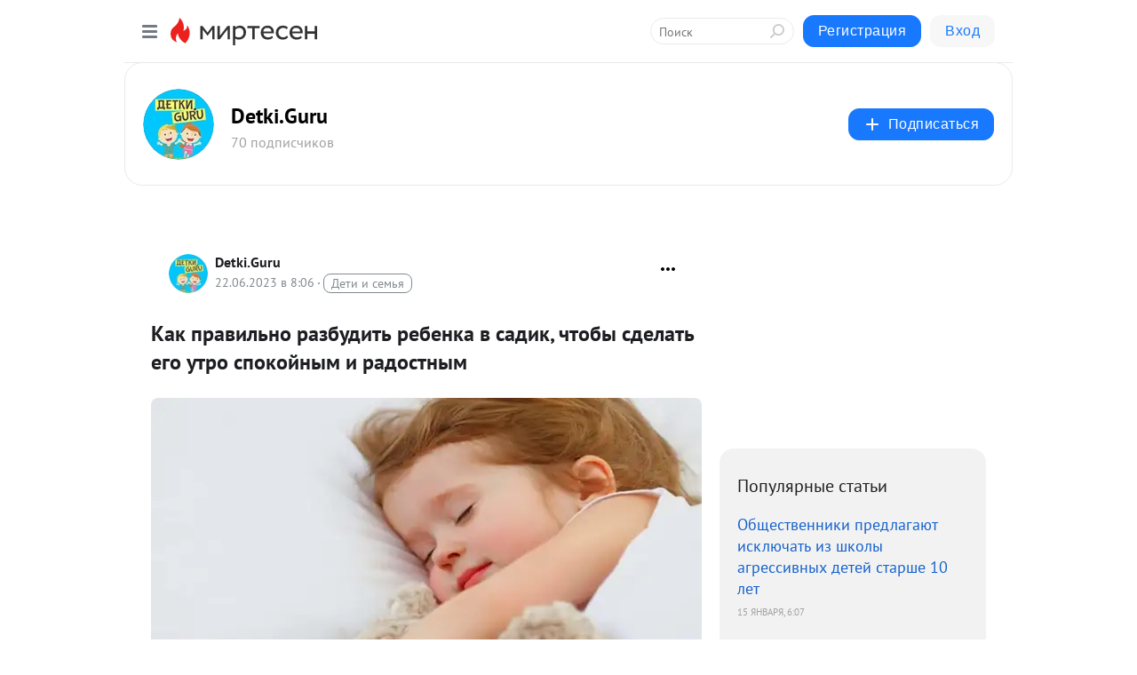

--- FILE ---
content_type: text/html; charset=utf-8
request_url: https://detkiguru.mirtesen.ru/blog/43504717691/Kak-pravilno-razbudit-rebenka-v-sadik-chtobyi-sdelat-ego-utro-sp
body_size: 28091
content:
<!DOCTYPE html>
<html lang="ru" >
<head>
<meta charset="utf-8" />
<meta name="robots" content="all"/>
<script>window.__SM_COUNTER_ID = 45130;</script>
<title data-react-helmet="true">Как правильно разбудить ребенка в садик, чтобы сделать его утро спокойным и радостным - Detki.Guru - Медиаплатформа МирТесен</title>
<meta name="viewport" content="width=device-width, initial-scale=1"/>

<meta data-react-helmet="true" name="description" content="Каждый родитель знает, что утро может быть трудным для детей, особенно если им нужно идти в садик. Очень важно правильно разбудить ребенка, чтобы сделать его утро приятным и спокойным. Создайте режим дня Дети любят стабильность, поэтому создание режима дня поможет ребенку привыкнуть к новому - 22 июня - 43504717691 - Медиаплатформа МирТесен"/><meta data-react-helmet="true" name="keywords" content="одноклассники, однокурсники, соседи, сослуживцы, мир тесен, земляки, старые друзья, география, блоги домов, события вокруг, социальная сеть, карта, дом, работа, web 2.0"/><meta data-react-helmet="true" property="og:image" content="https://r4.mt.ru/r29/photoE5C5/20424242451-0/jpg/bp.jpeg"/><meta data-react-helmet="true" property="og:image:width" content="1200"/><meta data-react-helmet="true" property="og:image:height" content="628"/><meta data-react-helmet="true" property="og:image:alt" content="Как правильно разбудить ребенка в садик, чтобы сделать его утро спокойным и радостным - Detki.Guru - Медиаплатформа МирТесен"/><meta data-react-helmet="true" property="twitter:image" content="https://r4.mt.ru/r29/photoE5C5/20424242451-0/jpg/bp.jpeg"/><meta data-react-helmet="true" property="vk:image" content="https://r4.mt.ru/r29/photoE5C5/20424242451-0/jpg/bp.jpeg"/><meta data-react-helmet="true" property="og:description" content="Каждый родитель знает, что утро может быть трудным для детей, особенно если им нужно идти в садик. Очень важно правильно разбудить ребенка, чтобы сделать его утро приятным и спокойным. Создайте режим дня Дети любят стабильность, поэтому создание режима дня поможет ребенку привыкнуть к новому - 22 июня - 43504717691 - Медиаплатформа МирТесен"/><meta data-react-helmet="true" property="twitter:description" content="Каждый родитель знает, что утро может быть трудным для детей, особенно если им нужно идти в садик. Очень важно правильно разбудить ребенка, чтобы сделать его утро приятным и спокойным. Создайте режим дня Дети любят стабильность, поэтому создание режима дня поможет ребенку привыкнуть к новому - 22 июня - 43504717691 - Медиаплатформа МирТесен"/><meta data-react-helmet="true" property="og:site_name" content="Detki.Guru - МирТесен"/><meta data-react-helmet="true" property="og:site" content="Detki.Guru - МирТесен"/><meta data-react-helmet="true" property="og:type" content="article"/><meta data-react-helmet="true" property="og:url" content="https://detki.guru/semya/razbudit-rebenka-v-sadik.html"/><meta data-react-helmet="true" property="og:title" content="Как правильно разбудить ребенка в садик, чтобы сделать его утро спокойным и радостным - Detki.Guru - Медиаплатформа МирТесен"/><meta data-react-helmet="true" property="twitter:card" content="summary_large_image"/><meta data-react-helmet="true" property="twitter:title" content="Как правильно разбудить ребенка в садик, чтобы сделать его утро спокойным и радостным - Detki.Guru - Медиаплатформа МирТесен"/><meta data-react-helmet="true" http-equiv="X-UA-Compatible" content="IE=edge"/><meta data-react-helmet="true" name="viewport" content="width=device-width, initial-scale=1"/><meta data-react-helmet="true" name="yandex_direct" content="1"/><meta data-react-helmet="true" name="yandex-verification" content=""/>
<link data-react-helmet="true" rel="image_src" href="https://r4.mt.ru/r29/photoE5C5/20424242451-0/jpg/bp.jpeg"/><link data-react-helmet="true" rel="canonical" href="https://detki.guru/semya/razbudit-rebenka-v-sadik.html"/><link data-react-helmet="true" rel="index" href="https://detkiguru.mirtesen.ru"/><link data-react-helmet="true" rel="alternate" type="application/atom+xml" title="Detki.Guru - МирТесен" href="https://detkiguru.mirtesen.ru/blog/atom"/><link data-react-helmet="true" rel="alternate" type="application/atom+xml" title="Detki.Guru - МирТесен" href="https://detkiguru.mirtesen.ru/blog/rss"/><link data-react-helmet="true" rel="icon" href="/favicon.ico" type="image/x-icon" sizes="16x16"/><link data-react-helmet="true" rel="shortcut icon" href="/favicon.ico" type="image/x-icon" sizes="16x16"/>

<link rel="stylesheet" href="https://alpha.mirtesen.ru/assets/modern/bundle.async.390fc67b829a9a691b15.css" media="print" onload="this.media='all'">
<link rel="stylesheet" href="https://alpha.mirtesen.ru/assets/modern/bundle.blog.40ef2de0d009ad6d924a.css" />
</head>
<body >



<div id="root"><div class="app blog-post-page"><div id="layout" class="blog-post-layout"><div id="main-container" class="not-admin"><header id="header"><div class="header-wrapper" style="width:auto"><div class="header-container"><div class="header"><div class="header__navigation"></div></div></div></div></header><div id="three-column-container"><div id="very-left-column" class=""><div class="sticky-wrap" style="left:0"><div class="sticky__content"><div class="left-menu"><div class="left-menu__blog"><div class="left-menu__item left-menu__blog-item"><div class="left-menu__item_title left-menu__item_header">Detki.Guru</div><a class="left-menu__item_element" href="https://detkiguru.mirtesen.ru/_/glavnaya">Главная</a></div><div class="left-menu__item left-menu__blog-item"><div class="left-menu__item_title left-menu__item_header"></div><i class="left-menu__item_delimiter"></i><a class="left-menu__item_element" href="https://detkiguru.mirtesen.ru/blog/latest">Новые</a><a class="left-menu__item_element" href="https://detkiguru.mirtesen.ru/blog/interesting">Лучшие</a><a class="left-menu__item_element" href="https://detkiguru.mirtesen.ru/blog/commented">Обсуждаемые</a><a class="left-menu__item_element" href="https://detkiguru.mirtesen.ru/comments">Комментарии</a><a class="left-menu__item_element" href="https://detkiguru.mirtesen.ru/people">Участники сайта</a></div></div><div class="left-menu__item" id="topics-menu"><div class="left-menu__item_title" id="topics-menu-title">Рубрики</div><a class="left-menu__item_element" href="//mirtesen.ru/topic/cooking?utm_medium=from_left_sidebar"><span><img src="//static.mtml.ru/images/topics/cooking.svg" alt="cooking" loading="lazy" width="16" height="16"/></span><span>Кулинария</span></a><a class="left-menu__item_element" href="//mirtesen.ru/topic/family?utm_medium=from_left_sidebar"><span><img src="//static.mtml.ru/images/topics/family.svg" alt="family" loading="lazy" width="16" height="16"/></span><span>Дети и семья</span></a><a class="left-menu__item_element" href="//mirtesen.ru/topic/show?utm_medium=from_left_sidebar"><span><img src="//static.mtml.ru/images/topics/show.svg" alt="show" loading="lazy" width="16" height="16"/></span><span>Шоу-бизнес</span></a><a class="left-menu__item_element" href="//mirtesen.ru/topic/politics?utm_medium=from_left_sidebar"><span><img src="//static.mtml.ru/images/topics/politics.svg" alt="politics" loading="lazy" width="16" height="16"/></span><span>Политика</span></a><a class="left-menu__item_element" href="//mirtesen.ru/topic/health?utm_medium=from_left_sidebar"><span><img src="//static.mtml.ru/images/topics/health.svg" alt="health" loading="lazy" width="16" height="16"/></span><span>Здоровье</span></a><button class="left-menu__item_button">Показать все<svg class="svg-icon"><use href="/images/icons.svg?v=1768693#angle-down"></use></svg></button></div><div class="left-menu__item"><div class="left-menu__item_title left-menu__item_header"><a href="https://mirtesen.ru/" class="left-menu__item_title-anchor">Моя лента</a></div><a href="https://mirtesen.ru/chats" class="left-menu__item_element left-menu__item_element_chat" target="_self"><span><img src="//static.mtml.ru/images/icons_v2/chats.svg" alt="ЧАТЫ" loading="lazy" width="16" height="16"/></span><span id="chats-tooltip">ЧАТЫ</span></a><a href="https://mirtesen.ru/polls" class="left-menu__item_element left-menu__item_element_poll" target="_self"><span><img src="//static.mtml.ru/images/icons_v2/vote.svg" alt="Опросы" loading="lazy" width="28" height="28"/></span><span id="polls-tooltip">Опросы</span></a><a href="https://mirtesen.ru/bloggers" class="left-menu__item_element" target="_self"><span><img src="//static.mtml.ru/images/icons_v2/IconBloggersColor.svg" alt="Блогеры" loading="lazy" width="17" height="17"/></span><span id="bloggers-tooltip">Блогеры</span></a><a href="https://mirtesen.ru/user-posts" class="left-menu__item_element" target="_self"><span><img src="//static.mtml.ru/images/icons_v2/IconUserContent.svg" alt="Глас народа" loading="lazy" width="16" height="16"/></span><span id="user-posts-tooltip">Глас народа</span></a><a href="https://mirtesen.ru/popular/liked" class="left-menu__item_element" target="_self"><span><img src="//static.mtml.ru/images/icons_v2/IconPopularColor.svg" alt="Популярное" loading="lazy" width="13" height="16"/></span><span id="popular-posts-tooltip">Популярное</span></a><a href="https://mirtesen.ru/popular/commented" class="left-menu__item_element" target="_self"><span><img src="//static.mtml.ru/images/icons_v2/IconDiscussColor.svg" alt="Обсуждаемое" loading="lazy" width="14" height="14"/></span><span id="commented-posts-tooltip">Обсуждаемое</span></a></div><div class="left-menu__item" id="common-menu"><a href="https://k41tv.app.link/sidebarlink" class="btn btn-primary btn-primary_left-menu" target="_blank" id="app-tooltip"><svg class="svg"><use href="/images/icons.svg#app-icon"></use></svg><span class="left-menu__item_element-text">Мессенджер МТ</span></a><a href="https://info.mirtesen.ru/about" class="left-menu__item_element" target="_blank"><span><img src="//static.mtml.ru/images/icons_v2/IconAbout.svg" alt="О компании" loading="lazy" width="9" height="14"/></span><span class="left-menu__item_element-text">О компании</span></a><a href="https://info.mirtesen.ru/glagol" class="left-menu__item_element" target="_blank"><span><img src="//static.mtml.ru/images/icons_v2/icon-glagol.svg" alt="О редакции ГлагоL" loading="lazy" width="8" height="13"/></span><span class="left-menu__item_element-text">О редакции ГлагоL</span></a><a href="https://info.mirtesen.ru/news" class="left-menu__item_element" target="_blank"><span><img src="//static.mtml.ru/images/icons_v2/IconNews.svg" alt="Новости" loading="lazy" width="16" height="14"/></span><span class="left-menu__item_element-text">Новости</span></a><a href="https://info.mirtesen.ru/partners" class="left-menu__item_element" target="_blank"><span><img src="//static.mtml.ru/images/icons_v2/IconPartners.svg" alt="Партнерам" loading="lazy" width="16" height="13"/></span><span class="left-menu__item_element-text">Партнерам</span></a><a href="https://info.mirtesen.ru/promo" class="left-menu__item_element" target="_blank"><span><img src="//static.mtml.ru/images/icons_v2/IconAdvertizing.svg" alt="Рекламодателям" loading="lazy" width="17" height="16"/></span><span class="left-menu__item_element-text">Рекламодателям</span></a><a href="https://mirtesen.ru/feedback/report" class="left-menu__item_element" target="_blank"><span><img src="//static.mtml.ru/images/icons_v2/IconFeedback.svg" alt="Обратная связь" loading="lazy" width="16" height="13"/></span><span class="left-menu__item_element-text">Обратная связь</span></a><a href="https://mirtesen.ru/feedback/report/spam" class="left-menu__item_element" target="_blank"><span><img src="//static.mtml.ru/images/icons_v2/IconSpam.svg" alt="Пожаловаться на спам" loading="lazy" width="15" height="14"/></span><span class="left-menu__item_element-text">Пожаловаться на спам</span></a><a href="https://info.mirtesen.ru/agreement" class="left-menu__item_element" target="_blank"><span><img src="//static.mtml.ru/images/icons_v2/IconAgreement.svg" alt="Соглашение" loading="lazy" width="15" height="16"/></span><span class="left-menu__item_element-text">Соглашение</span></a><a href="https://info.mirtesen.ru/recommendation_rules" class="left-menu__item_element" target="_blank"><span><img src="//static.mtml.ru/images/icons_v2/IconAgreement.svg" alt="Рекомендательные технологии" loading="lazy" width="15" height="16"/></span><span class="left-menu__item_element-text">Рекомендательные технологии</span></a></div></div><p class="recommendation-tech">На информационном ресурсе применяются <a href="https://info.mirtesen.ru/recommendation_rules">рекомендательные технологии</a> (информационные технологии предоставления информации на основе сбора, систематизации и анализа сведений, относящихся к предпочтениям пользователей сети &quot;Интернет&quot;, находящихся на территории Российской Федерации)</p><div class="mt-tizer-ad-block"><div class="partner-block-wrapper"><div id="unit_99821"></div></div></div></div></div></div><div id="content-container"><div id="secondary-header" class="secondary-header secondary-header_blog"><div class="secondary-header__middle"><div id="secondary-header-logo" class="secondary-header__logo-outer"><div class="secondary-header__logo-wrap"><a class="userlogo userlogo_xl" href="//detkiguru.mirtesen.ru?utm_referrer=mirtesen.ru" title="" target="" data-rjs="2"></a></div></div><div class="secondary-header__title-wrap"><div class="secondary-header__title-subscribers"><h2 class="secondary-header__title"><a class="secondary-header__title-link" href="//detkiguru.mirtesen.ru?utm_referrer=mirtesen.ru" style="color:#000" rel="nofollow">Detki.Guru</a></h2><i class="secondary-header__subscribers">70 подписчиков</i></div></div><div><div id="mt-dropdown-menu" class="mt-dropdown-menu"><button appearance="btn" title="Подписаться" type="button" class="mt-dropdown-menu__btn btn btn-primary"><svg class="svg-icon"><use href="/images/icons.svg?v=1768693#cross"></use></svg>Подписаться</button></div></div></div></div><div class="blog-post-item blog-post-item_tile"><div id="double-column-container"><div id="right-column"><div class="partner-block-wrapper"><div id="unit_103944"></div></div><div class="right-column-posts"><h3 class="right-column-posts__title">Популярные статьи</h3><ul class="right-column-posts_list"><li class="right-column-posts_list_item"><a href="//detkiguru.mirtesen.ru/blog/43400006686?utm_referrer=mirtesen.ru&amp;utm_medium=from_block_popular_articles" class="right-column-posts_list_item__link"><span class="right-column-posts_list_item__title">Общественники предлагают исключать из школы агрессивных детей старше 10 лет</span><span class="right-column-posts_list_item__date"></span></a></li><li class="right-column-posts_list_item"><a href="//detkiguru.mirtesen.ru/blog/43499722852?utm_referrer=mirtesen.ru&amp;utm_medium=from_block_popular_articles" class="right-column-posts_list_item__link"><span class="right-column-posts_list_item__title">Объединение пассажиров предложило 50% скидки на авиабилеты детям до 12 лет без взрослых</span><span class="right-column-posts_list_item__date"></span></a></li><li class="right-column-posts_list_item"><a href="//detkiguru.mirtesen.ru/blog/43671851721?utm_referrer=mirtesen.ru&amp;utm_medium=from_block_popular_articles" class="right-column-posts_list_item__link"><span class="right-column-posts_list_item__title">Подарки учителям: сенатор предлагает новый подход</span><span class="right-column-posts_list_item__date"></span></a></li></ul></div><div class="partner-block-wrapper"><div id="unit_103939"></div></div><div class="right-column-comments right-column-comments_blog"><h3 class="right-column-comments__title">Свежие комментарии</h3><ul class="right-column-comments-list"><li class="right-column-comments-item"><a href="https://mirtesen.ru/people/167878783" class="right-column-comments-item__author"><span class="userlogo userlogo_s" href="" style="background:linear-gradient(hsl(214, 100%, 50%), hsl(244, 80%, 50%))" target="">ИИ</span><div class="right-column-comments-item__author__info"><i class="right-column-comments-item__author__name" style="color:hsl(229, 70%, 50%)">Иван Иванов</i><i class="right-column-comments-item__pubdate"></i></div></a><div class="right-column-comments-item__post"><span class="right-column-comments-item__post__message">Потому что вырастили поколение поганцев,ещё получите от детишек этих.</span><span class="right-column-comments-item__post__title">Почти каждый четв...</span></div></li><li class="right-column-comments-item"><a href="https://mirtesen.ru/people/926796232" class="right-column-comments-item__author"><span class="userlogo userlogo_s" href="" title="" target="" data-rjs="2"></span><div class="right-column-comments-item__author__info"><i class="right-column-comments-item__author__name" style="color:hsl(52, 70%, 50%)">Grandad</i><i class="right-column-comments-item__pubdate"></i></div></a><div class="right-column-comments-item__post"><span class="right-column-comments-item__post__message">Зачем нам это знать, есль Youtube в России запрещен. Хотя официально об этом так и не говорят.</span><span class="right-column-comments-item__post__title">YouTube вводит но...</span></div></li><li class="right-column-comments-item"><a href="https://mirtesen.ru/people/208587998" class="right-column-comments-item__author"><span class="userlogo userlogo_s" href="" title="" target="" data-rjs="2"></span><div class="right-column-comments-item__author__info"><i class="right-column-comments-item__author__name" style="color:hsl(283, 70%, 50%)">Сергей Другов</i><i class="right-column-comments-item__pubdate"></i></div></a><div class="right-column-comments-item__post"><span class="right-column-comments-item__post__message">Это надо было сделать ещё вчера</span><span class="right-column-comments-item__post__title">Общественники пре...</span></div></li></ul></div><div class="partner-block-wrapper"><div id="unit_99810"></div></div><div class="partner-block-wrapper"><div id="unit_95080"></div></div><div class="sticky2" style="top:30px"><div class="partner-block-wrapper"><div id="unit_103947"></div></div></div></div><div id="content-column" class="content-column"><div class="adfox-top"><div class="partner-block-wrapper"><div id="unit_99815"></div></div><div class="partner-block-wrapper"><div id="unit_99815"></div></div></div><article class="blog-post" id="post_43504717691" itemscope="" itemType="http://schema.org/NewsArticle"><meta itemscope="" itemProp="mainEntityOfPage" itemType="https://schema.org/WebPage" itemID="https://detki.guru/semya/razbudit-rebenka-v-sadik.html" content=""/><meta itemProp="datePublished" content="2023-06-22T08:06:06.000Z"/><meta itemProp="dateModified" content="2023-06-22T08:06:06.000Z"/><span itemscope="" itemType="https://schema.org/Organization" itemProp="publisher"><meta itemProp="name" content="Detki.Guru"/><span itemscope="" itemType="https://schema.org/ImageObject" itemProp="logo"><meta itemProp="url" content="//mtdata.ru/u19/photoE687/20992606348-0/original.jpeg"/></span></span><meta itemProp="image" content="https://r4.mt.ru/r29/photoE5C5/20424242451-0/jpg/bp.jpeg"/><div class="blog-post__header"><div class="blog-post__author" rel="author"><span class="blog-post__author-avatar"><a class="userlogo" href="//detkiguru.mirtesen.ru?utm_referrer=mirtesen.ru" title="" target="_self" data-rjs="2"></a></span><div><a class="blog-post__author-name" href="//detkiguru.mirtesen.ru" target="_blank"><span itemProp="author">Detki.Guru</span></a><div class="blog-post__info"><div class="blog-post__pubdate"></div><h3 class="blog-post__topic-category-wrapper"><a class="blog-post__topic-category" href="//mirtesen.ru/topic/family?utm_medium=from_headline_topic_button"><span>Дети и семья</span></a></h3></div></div></div><div><button title="Подписаться" class="btn blog-post__header-subscribe btn-primary">Подписаться</button></div><div id="mt-dropdown-menu" class="mt-dropdown-menu context-dropdown"><button type="button" class="mt-dropdown-menu__btn"><svg class="svg-icon"><use href="/images/icons.svg?v=1768693#more"></use></svg></button></div></div><h1 class="blog-post__title" itemProp="headline">Как правильно разбудить ребенка в садик, чтобы сделать его утро спокойным и радостным</h1><div class="partner-block-wrapper"><div id="unit_103965"></div></div><div class="blog-post__text" itemProp="articleBody"><div class="ui-rss-text"><p><figure><img class="POST_IMAGE " src="https://r4.mt.ru/r29/photoE5C5/20424242451-0/jpg/bp.webp"   alt=""width="620"height="auto"loading="lazy"/></figure><p>Каждый родитель знает, что утро может быть трудным для детей, особенно если им нужно идти в садик. Очень важно правильно разбудить ребенка, чтобы сделать его утро приятным и спокойным.</p> <figure><a href="https://detki.guru/wp-content/uploads/2023/06/kak-nauchit-rebenka-spat-samomu.jpg?utm_source=dzen-detki" target="_blank" rel="nofollow ugc noreferrer noopener" data-rel="lightbox-gallery-03uuae74" title=""><span itemprop="image" itemscope="itemscope" itemtype="https://schema.org/ImageObject"><img class="POST_IMAGE " src="https://r4.mt.ru/r29/photo99DF/20647315300-0/jpg/bp.webp"   alt=""width="620"height="auto"loading="lazy"/> </span></a><figcaption>фото:mama-i-deti.ru</figcaption></figure><ol> <li>Создайте режим дня</li> </ol><p>Дети любят  стабильность, поэтому создание режима дня поможет ребенку привыкнуть к новому расписанию.<div id="unit_101877"><a href="https://smi2.ru/" ></a></div>
<script type="text/javascript" charset="utf-8">
  (function() {
    var sc = document.createElement('script'); sc.type = 'text/javascript'; sc.async = true;
    sc.src = '//smi2.ru/data/js/101877.js'; sc.charset = 'utf-8';
    var s = document.getElementsByTagName('script')[0]; s.parentNode.insertBefore(sc, s);
  }());
</script> Установите определенное время для пробуждения. Это поможет ребенку чувствовать себя более уверенно и комфортно.</p> <ol start="2"> <li>Подготовьте все заранее</li> </ol><p>Подготовьте все необходимое заранее, чтобы утро прошло гладко и без стресса. Приготовьте одежду, обувь, еду и другие вещи, которые нужны для похода в садик. Это поможет сэкономить время и избежать паники.</p> <ol start="3"> <li>Создайте спокойную атмосферу</li> </ol><p>Перед тем, как разбудить ребенка, убедитесь, что в комнате царит спокойная атмосфера. Избегайте громких звуков и яркого света. Лучше всего использовать мягкое освещение и нежную музыку.</p> <ol start="4"> <li>Приложите руку к ребенку</li> </ol><p>Когда вы подходите к ребенку, чтобы разбудить его, приложите руку к его плечу или щеке. Это поможет ему почувствовать ваше присутствие и успокоиться.</p> <ol start="5"> <li>Говорите мягко и нежно</li> </ol><p>Разговариваете с ребенком мягким и нежным голосом. Поцелуйте его. Это поможет ему почувствовать вашу любовь и заботу.</p> <ol start="6"> <li>Дайте ему время</li> </ol><p>Если ребенок не хочет просыпаться, немного подождите. Не стоит торопиться и сразу же начинать будить его. Подождите несколько минут и попробуйте еще раз.</p> <ol start="7"> <li>Предложите ему вкусности</li> </ol><p>Если ребенок не хочет просыпаться, предложите ему что-то вкусное. Может быть, это будет фрукт или йогурт. Это поможет ему проснуться и начать новый день с хорошим настроением.<div id="unit_103919"><a href="https://smi2.ru/" ></a></div>
<script type="text/javascript" charset="utf-8">
  (function() {
    var sc = document.createElement('script'); sc.type = 'text/javascript'; sc.async = true;
    sc.src = '//smi2.ru/data/js/103919.js'; sc.charset = 'utf-8';
    var s = document.getElementsByTagName('script')[0]; s.parentNode.insertBefore(sc, s);
  }());
</script></p> <figure><a href="https://detki.guru/wp-content/uploads/2023/06/b5f38ea91c1998a36fd906e25aa5738b.jpeg?utm_source=dzen-detki" target="_blank" rel="nofollow ugc noreferrer noopener" data-rel="lightbox-gallery-03uuae74" title=""><span itemprop="image" itemscope="itemscope" itemtype="https://schema.org/ImageObject"><img class="POST_IMAGE " src="https://r4.mt.ru/r29/photo104F/20870388149-0/jpg/bp.webp"   alt=""width="620"height="auto"loading="lazy"/> </span></a><figcaption>фото:pediatrinfo.ru</figcaption></figure><p>В целом, разбудить ребенка в садик – это не такая уж и сложная задача. Главное – создать режим дня, подготовить все заранее, создать спокойную атмосферу, говорить мягко и нежно, дать ему время и предложить что-то вкусное. Если следовать этим советам, то ребенок будет просыпаться довольным и идти в садик с улыбкой на лице.</p> <p>Ранее писали про признаки <a rel="nofollow ugc noreferrer noopener" href="https://detki.guru/vospitanie/priznaki-allergii-u-detey.html?utm_source=dzen-detki" target="_blank">аллергии у детей.</a></p> <blockquote> <p>А как вы будите своего ребенка в садик? Пишите об этом в комментариях.</p> </blockquote> <p>Самые читаемые материалы на эту тему:</p> <ul> <li><a rel="nofollow ugc noreferrer noopener" href="https://detki.guru/semya/soobschit-rebenku-chto-on-priemnyy.html?utm_source=dzen-detki" target="_blank">Как сообщить ребенку о том, что он приемный и не повредить его психику</a></li> </ul><p><u><a rel="nofollow ugc noreferrer noopener" href="https://t.me/+WK3NPeV9F3Y4ZWMy" target="_blank">➜Делимся секретами воспитания ☺ в нашем Telegram - подписывайтесь! ✍</a></u></p></p></div><p>&nbsp;</p></div><div id="panda_player" class="panda-player"></div><div class="blog-post__source"><a href="https://detkiguru.mirtesen.ru/url?e=simple_click&amp;blog_post_id=43504717691&amp;url=STkqVaofnLUSa5rVfkfSkhHYrjlCyxWx4LVqmE1aDKKPPGrABquQlab__P__2BFo__P__2FOsh8rzxqa__P__2BUihDHkTdL6S8IcGFbzWx__P__2F0pK1jwqPArbHE62gojdEoImGMBVj2Idz9tifC8" target="_blank">Ссылка на первоисточник</a></div><div class="blog-post__subscribe"><p class="blog-post__subscribe-text">Понравилась статья? Подпишитесь на канал, чтобы быть в курсе самых интересных материалов</p><a href="#" class="btn btn-primary">Подписаться</a></div><ul class="mt-horizontal-menu mt-horizontal-menu_list mt-horizontal-menu_multiline-left post-tags"><li><a href="/hashtags/evergreen" class="tag-label-2 tag-label-2_sm"><span>evergreen</span></a><meta itemProp="about" content="evergreen"/></li><li><a href="/hashtags/%D0%9E%D0%B1%D1%89%D0%B5%D1%81%D1%82%D0%B2%D0%BE" class="tag-label-2 tag-label-2_sm"><span>Общество</span></a><meta itemProp="about" content="Общество"/></li><li><a href="/hashtags/noindex" class="tag-label-2 tag-label-2_sm"><span>noindex</span></a><meta itemProp="about" content="noindex"/></li><li><a href="/hashtags/native-yes" class="tag-label-2 tag-label-2_sm"><span>native-yes</span></a><meta itemProp="about" content="native-yes"/></li></ul><div class="blog-post__footer"><div class="post-controls"><div><div class="post-actions"><div class="post-actions__push"></div></div></div></div></div><span></span></article><nav class="pagination"><ul class="blog-post__pagination"><li><a href="https://detkiguru.mirtesen.ru/blog/43688741884/-Kopiya-papa-Irina-Pegova-pokazala-17-letnyuyu-doch-ot-Dmitriya-?utm_referrer=mirtesen.ru"><span class="blog-post__pagination__arrow">←</span>Предыдущая тема</a></li><li class="blog-post__pagination__symbol"> | </li><li><a href="https://detkiguru.mirtesen.ru/blog/43727790540/Rebenok-nenavidit-roditeley-kak-byit?utm_referrer=mirtesen.ru">Следующая тема<span class="blog-post__pagination__arrow">→</span></a></li></ul></nav><div class="partner-block-wrapper"><div id="unit_103916"></div></div><span></span><div class="adfox-outer blog-post-item__ad-block"><div class="partner-block-wrapper"><div id="unit_99816"></div></div></div></div></div><div class="blog-post-bottom-partners"><div class="partner-block-wrapper"><div id="unit_103941"></div></div><div class="partner-block-wrapper"><div id="unit_95079"></div></div><div class="partner-block-wrapper"><div id="unit_95031"></div></div></div></div></div></div></div><div style="position:fixed;bottom:50px;right:0;cursor:pointer;transition-duration:0.2s;transition-timing-function:linear;transition-delay:0s;z-index:10;display:none"><div id="scroll-top"><div>наверх</div></div></div></div><div></div></div></div>
<div id="messenger-portal" class="messenger-embedded"></div>
<script>window.__PRELOADED_STATE__ = {"blogDomain":{},"promotion":{"popup":{},"activeTab":"platform","sections":{"platform":{"title":"Реклама на Платформе","isMenu":true,"changed":false,"forDevs":true},"settings":{"title":"Настройки рекламы","isMenu":true,"changed":false,"forDevs":true},"item":{"title":"Редактирование объекта","isMenu":false,"changed":false,"forDevs":true},"itemAdd":{"title":"Добавление объекта","isMenu":false,"changed":false,"forDevs":true},"deposit":{"title":"Пополнение баланса","isMenu":false,"changed":false,"forDevs":true},"stats":{"title":"Статистика рекламы","isMenu":true,"changed":false,"forDevs":true}},"changed":{"platform":false,"settings":false,"item":false,"stats":false},"data":{"platform":"","settings":{"currentBalance":0,"spentBalance":0,"groupItem":{"id":null,"status":"STATUS_PENDING","dateStart":null,"dateEnd":null,"fullClicksLimit":null,"dayClicksLimit":null,"clickPrice":null,"utmSource":null,"utmMedium":null,"utmCampaign":null,"targetGeoIds":null,"targetIsMale":null,"targetAgeMin":null,"targetAgeMax":null,"targetTime":null,"title":null,"canChangeStatus":null,"inRotation":false,"fullClicks":0,"dayClicks":0},"blogpostItems":[]},"item":{"id":null,"status":"STATUS_PENDING","dateStart":null,"dateEnd":null,"fullClicksLimit":null,"dayClicksLimit":null,"clickPrice":null,"utmSource":null,"utmMedium":null,"utmCampaign":null,"targetGeoIds":null,"targetIsMale":null,"targetAgeMin":null,"targetAgeMax":null,"targetTime":null,"title":null,"canChangeStatus":null,"inRotation":false,"fullClicks":0,"dayClicks":0},"itemAdd":{"url":null},"deposit":{"value":""},"stats":{"periodFrom":"2025-12-27","periodTo":"2026-01-16"}},"errors":{}},"editComments":{"activeTab":"stats","sections":{"stats":{"title":"Статистика","isMenu":true,"changed":false,"forDevs":true},"settings":{"title":"Настройки","isMenu":true,"changed":false,"forDevs":true}},"changed":{"stats":false,"settings":false},"data":{"stats":{"periodFrom":"2026-01-09","periodTo":"2026-01-16"},"settings":{"applyForCommentsEnabled":0,"commonEnabled":0,"siteEnabled":0,"keyWords":[]}},"errors":{}},"actionVote":{},"header":{"sidebarEnabled":false,"sidebarIsOpen":false},"messageNotifications":{"items":[],"startFrom":0,"nextFrom":0,"hasMoreItems":true,"busy":false},"activityNotifications":{"items":[],"nextFrom":"","hasMoreItems":true,"busy":false},"headerSearch":{"value":"","result":{"people":[],"groups":[],"posts":[]},"isLoading":false,"hasResults":false},"rssEditor":{"editKey":null,"type":"add","loading":{"defaultImage":false},"values":{"maxTextLength":0,"publicationDelay":0,"useFullText":false,"useShortDesctiption":false,"ignoreMediaTags":false,"rssSourceLink":"","autoRefreshImportedThemes":false,"pregTemplateTextSearch":"","pregTemplateTextChange":"","xpathLongText":"","xpathImage":"","showCategory":"","importCategory":"","keepImages":false,"keepLinks":false,"keepIframes":false,"useEmbedCode":false,"useYandexTurbo":false,"addYandexGenreTags":false,"loadingTimout":0,"hideSourceLink":false,"defaultImage":""}},"telegramEditor":{"editKey":null,"type":"add","values":{"username":null,"signature":""}},"auth":{"user":null,"groupPrivileges":{},"viewedTooltips":{}},"authForm":{"isBusy":false,"widgetId":"0","instances":{"0":{"isOpen":false,"activeTab":"login","callAndSmsLimits":{"apiLimits":{"smsAllowed":true,"callAllowed":true,"smsTimeLimitExceededMsg":"","callTimeLimitExceededMsg":""},"timers":{}},"params":{"login":{"phone":"","code":"","mode":"SMS","step":"","errorMap":{}},"loginByEmail":{"email":"","password":"","remember":"on","step":"","errorMap":{}},"registration":{"name":"","lastname":"","email":"","phone":"","code":"","mode":"SMS","step":"","errorMap":{}},"registrationByEmail":{"email":"","name":"","phone":"","code":"","mode":"SMS","step":"","errorMap":{}},"password":{"email":"","errorMap":{}}}}}},"blogModerators":{"staff":[],"popup":{"popupType":null,"userInfo":null},"errors":{},"radioBtnValue":null},"logoEditor":{"image":null,"allowZoomOut":false,"position":{"x":0.5,"y":0.5},"scale":1,"rotate":0,"borderRadius":0,"width":100,"height":100,"border":0,"isEmpty":true,"type":"blog"},"headerBackgroundEditor":{"image":null,"type":"blog","allowZoomOut":false,"position":{"x":0.5,"y":0.5},"scale":1,"rotate":0,"borderRadius":0,"blogHeight":240,"profileHeight":240,"border":0,"isEmpty":true},"titleEditor":{"title":""},"secondaryHeader":{"logoSwitcher":false,"titleSwitcher":false,"backgroundSwitcher":false,"logoEditor":false,"titleEditor":false,"backgroundEditor":false},"blogMenuSettings":{"isChanged":false,"menuItems":[],"currentIndex":null,"menuItem":{},"staticWidgetsToRemove":[],"context":{"add":{"title":"Добавление раздела","saveButton":"Добавить"},"edit":{"title":"Раздел: ","saveButton":"Сохранить","remove":"Удалить раздел"}},"errors":{}},"siteSettings":{},"siteSettingsLeftMenu":{"sitesDropdown":false},"promotionLeftMenu":{},"editCommentsLeftMenu":{},"blogPostList":{"searchValue":"","search":{"results":[],"page":0,"hasMore":true,"isLoading":false},"blogPostList":[],"hasMoreItems":true,"page":1,"title":"","tag":"","period":"","before":"","after":"","status":"","sort":""},"blogPostEditor":{"id":null,"title":"","text":"","inProcess":false,"sign":"","disableComments":false,"tags":[],"tagSuggestions":[],"errors":[],"publishTime":null,"referenceUrl":"","nextBtnUrl":"","pushBtnUrl":"","pushBtnText":"","doFollowLinks":0,"pulse":0,"draft":false,"preloaderVisible":true,"errorMessage":{"isVisible":false,"text":"Произошла ошибка. Попробуйте еще раз или свяжитесь со службой поддержки."},"showPollEditor":false,"pollTab":"default","sentToModeration":false,"foundPolls":[],"foundPollsOffset":0,"hasMorePolls":true,"pollId":null},"actionModifyPostPopup":{"isOpen":false,"popupType":"","id":null,"deletedList":{},"approveList":{}},"rightColumnPosts":[{"id":43400006686,"title":"Общественники предлагают исключать из школы агрессивных детей старше 10 лет","url":"//detkiguru.mirtesen.ru/blog/43400006686?utm_referrer=mirtesen.ru","seo_url":"//detkiguru.mirtesen.ru/blog/43400006686?utm_referrer=mirtesen.ru","canonical_url":"//detkiguru.mirtesen.ru/blog/43400006686?utm_referrer=mirtesen.ru","created":1768457360,"date":1768457225,"publish_time":null,"status":"STATUS_ACTIVE","isTitleHidden":false,"formattedDates":{"iso":"2026-01-15T06:07:05.000Z","ver1":"15 января, 9:07","ver2":"15.01.2026 в 9:07","ver3":"15 янв., 9:07"},"images":[],"videos":[],"shared_post":null,"mentionedPersons":null},{"id":43499722852,"title":"Объединение пассажиров предложило 50% скидки на авиабилеты детям до 12 лет без взрослых","url":"//detkiguru.mirtesen.ru/blog/43499722852?utm_referrer=mirtesen.ru","seo_url":"//detkiguru.mirtesen.ru/blog/43499722852?utm_referrer=mirtesen.ru","canonical_url":"//detkiguru.mirtesen.ru/blog/43499722852?utm_referrer=mirtesen.ru","created":1768475962,"date":1768475762,"publish_time":null,"status":"STATUS_ACTIVE","isTitleHidden":false,"formattedDates":{"iso":"2026-01-15T11:16:02.000Z","ver1":"15 января, 14:16","ver2":"15.01.2026 в 14:16","ver3":"15 янв., 14:16"},"images":[],"videos":[],"shared_post":null,"mentionedPersons":null},{"id":43671851721,"title":"Подарки учителям: сенатор предлагает новый подход","url":"//detkiguru.mirtesen.ru/blog/43671851721?utm_referrer=mirtesen.ru","seo_url":"//detkiguru.mirtesen.ru/blog/43671851721?utm_referrer=mirtesen.ru","canonical_url":"//detkiguru.mirtesen.ru/blog/43671851721?utm_referrer=mirtesen.ru","created":1768167149,"date":1768167044,"publish_time":null,"status":"STATUS_ACTIVE","isTitleHidden":false,"formattedDates":{"iso":"2026-01-11T21:30:44.000Z","ver1":"12 января, 0:30","ver2":"12.01.2026 в 0:30","ver3":"12 янв., 0:30"},"images":[],"videos":[],"shared_post":null,"mentionedPersons":null}],"rightColumnComments":[{"id":128165584,"text":"Потому что вырастили поколение поганцев,ещё получите от детишек этих.","date":1768660039,"blog_post":{"id":43689525868,"title":"Почти каждый четвёртый ребёнок после онкологии сталкивается с травлей в школе","seo_url":"//detkiguru.mirtesen.ru/blog/43689525868/Pochti-kazhdyiy-chetvyortyiy-rebyonok-posle-onkologii-stalkivaye?utm_referrer=mirtesen.ru"},"user":{"cover":null,"count_friends":null,"id":167878783,"url":"//mirtesen.ru/people/167878783","display_name":"Иван Иванов","photo_original":null},"images":[],"formattedDates":{"iso":"2026-01-17T14:27:19.000Z","ver1":"17 января, 17:27","ver2":"17.01.2026 в 17:27","ver3":"17 янв., 17:27"}},{"id":128160167,"text":"Зачем нам это знать, есль Youtube в России запрещен. Хотя официально об этом так и не говорят.","date":1768486473,"blog_post":{"id":43731751423,"title":"YouTube вводит новые родительские настройки для просмотра Shorts детьми","seo_url":"//detkiguru.mirtesen.ru/blog/43731751423/YouTube-vvodit-novyie-roditelskie-nastroyki-dlya-prosmotra-Short?utm_referrer=mirtesen.ru"},"user":{"cover":null,"count_friends":null,"id":926796232,"url":"//mirtesen.ru/people/926796232","display_name":"Grandad","photo_original":"//mtdata.ru/u21/photoC18B/20884462272-0/original.jpeg"},"images":[],"formattedDates":{"iso":"2026-01-15T14:14:33.000Z","ver1":"15 января, 17:14","ver2":"15.01.2026 в 17:14","ver3":"15 янв., 17:14"}},{"id":128158496,"text":"Это надо было сделать ещё вчера","date":1768457986,"blog_post":{"id":43400006686,"title":"Общественники предлагают исключать из школы агрессивных детей старше 10 лет","seo_url":"//detkiguru.mirtesen.ru/blog/43400006686/Obschestvenniki-predlagayut-isklyuchat-iz-shkolyi-agressivnyih-d?utm_referrer=mirtesen.ru"},"user":{"cover":null,"count_friends":null,"id":208587998,"url":"//mirtesen.ru/people/208587998","display_name":"Сергей Другов","photo_original":"//mtdata.ru/u2/photo29E2/20315396419-0/original.jpeg"},"images":[],"formattedDates":{"iso":"2026-01-15T06:19:46.000Z","ver1":"15 января, 9:19","ver2":"15.01.2026 в 9:19","ver3":"15 янв., 9:19"}}],"rightColumnGallery":{"total":0,"images":[]},"blogPost":{"id":43504717691,"title":"Как правильно разбудить ребенка в садик, чтобы сделать его утро спокойным и радостным","url":"//detkiguru.mirtesen.ru/blog/43504717691?utm_referrer=mirtesen.ru","seo_url":"//detkiguru.mirtesen.ru/blog/43504717691/Kak-pravilno-razbudit-rebenka-v-sadik-chtobyi-sdelat-ego-utro-sp?utm_referrer=mirtesen.ru","canonical_url":"https://detki.guru/semya/razbudit-rebenka-v-sadik.html","created":1687421368,"date":1687421166,"publish_time":null,"status":"STATUS_ACTIVE","isTitleHidden":false,"preview_text":"Каждый родитель знает, что утро может быть трудным для детей, особенно если им нужно идти в садик. Очень важно правильно разбудить ребенка, чтобы сделать его утро приятным и спокойным. Создайте режим дня Дети любят  стабильность, поэтому создание режима дня поможет ребенку привыкнуть к новому","comments_count":0,"post_type":"post","likes":{"count":0,"user_likes":0,"can_like":0,"marks_pluses":0,"marks_minuses":0,"user_like_attr":null,"like_attr_ids":[]},"from_id":121878448,"from":{"id":121878448,"display_name":"Андрей","url":"//mirtesen.ru/people/121878448","photo_original":null,"isAuthenticAccount":false},"group":{"display_name":"Detki.Guru","url":"//detkiguru.mirtesen.ru","photo_original":"//mtdata.ru/u19/photoE687/20992606348-0/original.jpeg","id":30459564771,"canViewBlogPostCreator":false,"showSubscribersAmount":true,"is_subscribed":false,"is_member":false,"is_owner":false,"is_staff":false,"created":1590681176},"attachments":[{"photo":{"id":20424242451,"photo_original":"//mtdata.ru/u29/photoE5C5/20424242451-0/original.jpg#20424242451","title":"1","width":768,"height":432}},{"photo":{"id":20647315300,"photo_original":"//mtdata.ru/u29/photo99DF/20647315300-0/original.jpg#20647315300","title":"1","width":600,"height":450}},{"photo":{"id":20870388149,"photo_original":"//mtdata.ru/u29/photo104F/20870388149-0/original.jpg#20870388149","title":"1","width":600,"height":491}}],"modified":1760068579,"is_draft":false,"is_queued":false,"topic":"family","tags":["evergreen","Общество","noindex","native-yes"],"close_comments":false,"marks_count":0,"reposts":0,"recommendations":"[]","foreignPollId":null,"isSlider":null,"padRedirectUrl":"https://mirtesen.ru/url?e=pad_click&pad_page=0&blog_post_id=43504717691&announce=1","editorStatus":"EDITOR_STATUS_NONE","extraData":null,"notificationsCanBeSent":true,"notificationsSent":false,"notificationsWillBeSent":false,"notificationsLimit":4,"text":"\x3cdiv class=\"ui-rss-text\">\x3cp>\x3cfigure>\x3cimg src=\"//mtdata.ru/u29/photoE5C5/20424242451-0/original.jpg#20424242451\" width=\"730\" height=\"411\" />\x3c/figure>\x3cp>Каждый родитель знает, что утро может быть трудным для детей, особенно если им нужно идти в садик. Очень важно правильно разбудить ребенка, чтобы сделать его утро приятным и спокойным.\x3c/p>\n\x3cfigure>\x3ca href=\"https://detki.guru/wp-content/uploads/2023/06/kak-nauchit-rebenka-spat-samomu.jpg?utm_source=dzen-detki\" target=\"_blank\" rel=\"nofollow ugc noreferrer noopener\" data-rel=\"lightbox-gallery-03uuae74\" title=\"\">\x3cspan itemprop=\"image\" itemscope=\"itemscope\" itemtype=\"https://schema.org/ImageObject\">\x3cimg src=\"//mtdata.ru/u29/photo99DF/20647315300-0/original.jpg#20647315300\" width=\"600\" height=\"450\" />\n\x3c/span>\x3c/a>\x3cfigcaption>фото:mama-i-deti.ru\x3c/figcaption>\x3c/figure>\x3col>\n\x3cli>Создайте режим дня\x3c/li>\n\x3c/ol>\x3cp>Дети любят  стабильность, поэтому создание режима дня поможет ребенку привыкнуть к новому расписанию. Установите определенное время для пробуждения. Это поможет ребенку чувствовать себя более уверенно и комфортно.\x3c/p>\n\x3col start=\"2\">\n\x3cli>Подготовьте все заранее\x3c/li>\n\x3c/ol>\x3cp>Подготовьте все необходимое заранее, чтобы утро прошло гладко и без стресса. Приготовьте одежду, обувь, еду и другие вещи, которые нужны для похода в садик. Это поможет сэкономить время и избежать паники.\x3c/p>\n\x3col start=\"3\">\n\x3cli>Создайте спокойную атмосферу\x3c/li>\n\x3c/ol>\x3cp>Перед тем, как разбудить ребенка, убедитесь, что в комнате царит спокойная атмосфера. Избегайте громких звуков и яркого света. Лучше всего использовать мягкое освещение и нежную музыку.\x3c/p>\n\x3col start=\"4\">\n\x3cli>Приложите руку к ребенку\x3c/li>\n\x3c/ol>\x3cp>Когда вы подходите к ребенку, чтобы разбудить его, приложите руку к его плечу или щеке. Это поможет ему почувствовать ваше присутствие и успокоиться.\x3c/p>\n\x3col start=\"5\">\n\x3cli>Говорите мягко и нежно\x3c/li>\n\x3c/ol>\x3cp>Разговариваете с ребенком мягким и нежным голосом. Поцелуйте его. Это поможет ему почувствовать вашу любовь и заботу.\x3c/p>\n\x3col start=\"6\">\n\x3cli>Дайте ему время\x3c/li>\n\x3c/ol>\x3cp>Если ребенок не хочет просыпаться, немного подождите. Не стоит торопиться и сразу же начинать будить его. Подождите несколько минут и попробуйте еще раз.\x3c/p>\n\x3col start=\"7\">\n\x3cli>Предложите ему вкусности\x3c/li>\n\x3c/ol>\x3cp>Если ребенок не хочет просыпаться, предложите ему что-то вкусное. Может быть, это будет фрукт или йогурт. Это поможет ему проснуться и начать новый день с хорошим настроением.\x3c/p>\n\x3cfigure>\x3ca href=\"https://detki.guru/wp-content/uploads/2023/06/b5f38ea91c1998a36fd906e25aa5738b.jpeg?utm_source=dzen-detki\" target=\"_blank\" rel=\"nofollow ugc noreferrer noopener\" data-rel=\"lightbox-gallery-03uuae74\" title=\"\">\x3cspan itemprop=\"image\" itemscope=\"itemscope\" itemtype=\"https://schema.org/ImageObject\">\x3cimg src=\"//mtdata.ru/u29/photo104F/20870388149-0/original.jpg#20870388149\" width=\"600\" height=\"491\" />\n\x3c/span>\x3c/a>\x3cfigcaption>фото:pediatrinfo.ru\x3c/figcaption>\x3c/figure>\x3cp>В целом, разбудить ребенка в садик – это не такая уж и сложная задача. Главное – создать режим дня, подготовить все заранее, создать спокойную атмосферу, говорить мягко и нежно, дать ему время и предложить что-то вкусное. Если следовать этим советам, то ребенок будет просыпаться довольным и идти в садик с улыбкой на лице.\x3c/p>\n\x3cp>Ранее писали про признаки \x3ca href=\"https://detki.guru/vospitanie/priznaki-allergii-u-detey.html?utm_source=dzen-detki\" target=\"_blank\" rel=\"nofollow ugc noreferrer noopener\">аллергии у детей.\x3c/a>\x3c/p>\n\x3cblockquote>\n\x3cp>А как вы будите своего ребенка в садик? Пишите об этом в комментариях.\x3c/p>\n\x3c/blockquote>\n\x3cp>Самые читаемые материалы на эту тему:\x3c/p>\n\x3cul>\n\x3cli>\x3ca href=\"https://detki.guru/semya/soobschit-rebenku-chto-on-priemnyy.html?utm_source=dzen-detki\" target=\"_blank\" rel=\"nofollow ugc noreferrer noopener\">Как сообщить ребенку о том, что он приемный и не повредить его психику\x3c/a>\x3c/li>\n\x3c/ul>\x3cp>\x3cu>\x3ca href=\"https://t.me/+WK3NPeV9F3Y4ZWMy\" target=\"_blank\" rel=\"nofollow ugc noreferrer noopener\">➜Делимся секретами воспитания ☺ в нашем Telegram - подписывайтесь! ✍\x3c/a>\x3c/u>\x3c/p>\x3c/p>\x3c/div>\x3cp>&nbsp;\x3c/p>","formattedText":"\x3cdiv class=\"ui-rss-text\">\x3cp>\x3cfigure>\x3cimg src=\"//mtdata.ru/u29/photoE5C5/20424242451-0/original.jpg#20424242451\" width=\"730\" height=\"411\" />\x3c/figure>\x3cp>Каждый родитель знает, что утро может быть трудным для детей, особенно если им нужно идти в садик. Очень важно правильно разбудить ребенка, чтобы сделать его утро приятным и спокойным.\x3c/p>\n\x3cfigure>\x3ca href=\"https://detki.guru/wp-content/uploads/2023/06/kak-nauchit-rebenka-spat-samomu.jpg?utm_source=dzen-detki\" target=\"_blank\" rel=\"nofollow ugc noreferrer noopener\" data-rel=\"lightbox-gallery-03uuae74\" title=\"\">\x3cspan itemprop=\"image\" itemscope=\"itemscope\" itemtype=\"https://schema.org/ImageObject\">\x3cimg src=\"//mtdata.ru/u29/photo99DF/20647315300-0/original.jpg#20647315300\" width=\"600\" height=\"450\" />\n\x3c/span>\x3c/a>\x3cfigcaption>фото:mama-i-deti.ru\x3c/figcaption>\x3c/figure>\x3col>\n\x3cli>Создайте режим дня\x3c/li>\n\x3c/ol>\x3cp>Дети любят  стабильность, поэтому создание режима дня поможет ребенку привыкнуть к новому расписанию. Установите определенное время для пробуждения. Это поможет ребенку чувствовать себя более уверенно и комфортно.\x3c/p>\n\x3col start=\"2\">\n\x3cli>Подготовьте все заранее\x3c/li>\n\x3c/ol>\x3cp>Подготовьте все необходимое заранее, чтобы утро прошло гладко и без стресса. Приготовьте одежду, обувь, еду и другие вещи, которые нужны для похода в садик. Это поможет сэкономить время и избежать паники.\x3c/p>\n\x3col start=\"3\">\n\x3cli>Создайте спокойную атмосферу\x3c/li>\n\x3c/ol>\x3cp>Перед тем, как разбудить ребенка, убедитесь, что в комнате царит спокойная атмосфера. Избегайте громких звуков и яркого света. Лучше всего использовать мягкое освещение и нежную музыку.\x3c/p>\n\x3col start=\"4\">\n\x3cli>Приложите руку к ребенку\x3c/li>\n\x3c/ol>\x3cp>Когда вы подходите к ребенку, чтобы разбудить его, приложите руку к его плечу или щеке. Это поможет ему почувствовать ваше присутствие и успокоиться.\x3c/p>\n\x3col start=\"5\">\n\x3cli>Говорите мягко и нежно\x3c/li>\n\x3c/ol>\x3cp>Разговариваете с ребенком мягким и нежным голосом. Поцелуйте его. Это поможет ему почувствовать вашу любовь и заботу.\x3c/p>\n\x3col start=\"6\">\n\x3cli>Дайте ему время\x3c/li>\n\x3c/ol>\x3cp>Если ребенок не хочет просыпаться, немного подождите. Не стоит торопиться и сразу же начинать будить его. Подождите несколько минут и попробуйте еще раз.\x3c/p>\n\x3col start=\"7\">\n\x3cli>Предложите ему вкусности\x3c/li>\n\x3c/ol>\x3cp>Если ребенок не хочет просыпаться, предложите ему что-то вкусное. Может быть, это будет фрукт или йогурт. Это поможет ему проснуться и начать новый день с хорошим настроением.\x3c/p>\n\x3cfigure>\x3ca href=\"https://detki.guru/wp-content/uploads/2023/06/b5f38ea91c1998a36fd906e25aa5738b.jpeg?utm_source=dzen-detki\" target=\"_blank\" rel=\"nofollow ugc noreferrer noopener\" data-rel=\"lightbox-gallery-03uuae74\" title=\"\">\x3cspan itemprop=\"image\" itemscope=\"itemscope\" itemtype=\"https://schema.org/ImageObject\">\x3cimg src=\"//mtdata.ru/u29/photo104F/20870388149-0/original.jpg#20870388149\" width=\"600\" height=\"491\" />\n\x3c/span>\x3c/a>\x3cfigcaption>фото:pediatrinfo.ru\x3c/figcaption>\x3c/figure>\x3cp>В целом, разбудить ребенка в садик – это не такая уж и сложная задача. Главное – создать режим дня, подготовить все заранее, создать спокойную атмосферу, говорить мягко и нежно, дать ему время и предложить что-то вкусное. Если следовать этим советам, то ребенок будет просыпаться довольным и идти в садик с улыбкой на лице.\x3c/p>\n\x3cp>Ранее писали про признаки \x3ca rel=\"nofollow ugc noreferrer noopener\" href=\"https://detki.guru/vospitanie/priznaki-allergii-u-detey.html?utm_source=dzen-detki\" target=\"_blank\">аллергии у детей.\x3c/a>\x3c/p>\n\x3cblockquote>\n\x3cp>А как вы будите своего ребенка в садик? Пишите об этом в комментариях.\x3c/p>\n\x3c/blockquote>\n\x3cp>Самые читаемые материалы на эту тему:\x3c/p>\n\x3cul>\n\x3cli>\x3ca rel=\"nofollow ugc noreferrer noopener\" href=\"https://detki.guru/semya/soobschit-rebenku-chto-on-priemnyy.html?utm_source=dzen-detki\" target=\"_blank\">Как сообщить ребенку о том, что он приемный и не повредить его психику\x3c/a>\x3c/li>\n\x3c/ul>\x3cp>\x3cu>\x3ca rel=\"nofollow ugc noreferrer noopener\" href=\"https://t.me/+WK3NPeV9F3Y4ZWMy\" target=\"_blank\">➜Делимся секретами воспитания ☺ в нашем Telegram - подписывайтесь! ✍\x3c/a>\x3c/u>\x3c/p>\x3c/p>\x3c/div>\x3cp>&nbsp;\x3c/p>","reference_url":"https://detkiguru.mirtesen.ru/url?e=simple_click&blog_post_id=43504717691&url=STkqVaofnLUSa5rVfkfSkhHYrjlCyxWx4LVqmE1aDKKPPGrABquQlab__P__2BFo__P__2FOsh8rzxqa__P__2BUihDHkTdL6S8IcGFbzWx__P__2F0pK1jwqPArbHE62gojdEoImGMBVj2Idz9tifC8","reference_url_original":"https://detki.guru/semya/razbudit-rebenka-v-sadik.html","prevPostUrl":"https://detkiguru.mirtesen.ru/blog/43727790540/Rebenok-nenavidit-roditeley-kak-byit?utm_referrer=mirtesen.ru","nextPostUrl":"https://detkiguru.mirtesen.ru/blog/43688741884/-Kopiya-papa-Irina-Pegova-pokazala-17-letnyuyu-doch-ot-Dmitriya-?utm_referrer=mirtesen.ru","formattedDates":{"iso":"2023-06-22T08:06:06.000Z","ver1":"22 июня, 11:06","ver2":"22.06.2023 в 11:06","ver3":"22 июня, 11:06"},"images":[{"main":true,"url":"//mtdata.ru/u29/photoE5C5/20424242451-0/original.jpg#20424242451","width":768,"height":432},{"main":true,"url":"//mtdata.ru/u29/photo99DF/20647315300-0/original.jpg#20647315300","width":600,"height":450},{"main":true,"url":"//mtdata.ru/u29/photo104F/20870388149-0/original.jpg#20870388149","width":600,"height":491}],"videos":[],"shared_post":null,"mentionedPersons":null,"topicKey":"family"},"blogMember":{"usedSearch":false,"activeTab":"rating","tabs":{},"staff":{},"search":{}},"aggregator":{"items":[],"page":0,"hasMore":true},"leftMenu":{"listSites":{"mySubscriptions":{"items":[],"total":0,"hideMoreButton":0},"mySites":{"items":[],"total":0,"hideMoreButton":0}},"listFriends":{"hideMoreButton":0,"items":[]},"listTopics":[{"key":"cooking","text":"Кулинария","theme":true},{"key":"family","text":"Дети и семья","theme":true},{"key":"show","text":"Шоу-бизнес","theme":true},{"key":"politics","text":"Политика","theme":true},{"key":"health","text":"Здоровье","theme":true},{"key":"IT","text":"IT","theme":true},{"key":"auto","text":"Авто-мото","theme":true},{"key":"finance","text":"Бизнес и финансы","theme":true},{"key":"animals","text":"В мире животных","theme":true},{"key":"military","text":"Военное дело","theme":true},{"key":"home","text":"Дом/Дача","theme":true},{"key":"entertainment","text":"Игры","theme":true},{"key":"history","text":"История","theme":true},{"key":"cinema","text":"Кино","theme":true},{"key":"beauty","text":"Красота","theme":true},{"key":"culture","text":"Культура","theme":true},{"key":"realty","text":"Недвижимость","theme":true},{"key":"society","text":"Общество","theme":true},{"key":"fishing","text":"Охота и рыбалка","theme":true},{"key":"technology","text":"Прогресс","theme":true},{"key":"career","text":"Работа","theme":true},{"key":"humor","text":"Развлечения","theme":true},{"key":"ad","text":"Реклама","theme":true},{"key":"religion","text":"Религия","theme":true},{"key":"sport","text":"Спорт","theme":true},{"key":"tourism","text":"Туризм","theme":true},{"key":"photo","text":"Фото","theme":true},{"key":"all","text":"Разное","theme":false}],"blogMenu":{"menuItems":[{"url":"/_/glavnaya","html":"","tags":"Общество","type":"posts","title":"Главная","stop_tags":"","secondary":false,"width":0}],"activeItem":null},"profileMenu":{"menuItems":[],"activeItem":null},"url":null,"initialCount":5,"loadCount":10,"isDropdownVisible":false},"actionBlogPostNotify":{"isOpen":false,"id":null,"message":""},"blogCommentPage":{"items":[],"hasMoreItems":true,"page":0,"userStatus":null,"showModal":false,"modalCommentId":null},"groups":{"ratedGroups":[],"page":1,"hasMore":true,"period":"PERIOD_MONTH","order":"ORDER_BY_UNIQUE_VISITORS","searchValue":""},"stat":{"promoBalance":null,"wagesPromoBonuses":null,"wagesTotalBalance":null,"loading":false,"current":{"period":"PERIOD_TODAY","periodFrom":"2025-12-16","periodTo":"2026-01-17","timeframe":"TIMEFRAME_HOURS","timeframeEnabledMask":".*"},"objectId":null,"rows":[],"wages":[],"total":{},"viewsStat":{},"activeStat":"general"},"app":{"ip":"13.58.78.181","scope":"blog","disableAll":false,"disableYandexAnalytics":false,"originalUrl":"/blog/43504717691/Kak-pravilno-razbudit-rebenka-v-sadik-chtobyi-sdelat-ego-utro-sp","hideAdBlocks":false,"isModernBrowser":true,"isMobile":false,"req":{"ip":"13.58.78.181","port":80,"userAgent":"Mozilla/5.0 (Macintosh; Intel Mac OS X 10_15_7) AppleWebKit/537.36 (KHTML, like Gecko) Chrome/131.0.0.0 Safari/537.36; ClaudeBot/1.0; +claudebot@anthropic.com)","cookies":{},"headers":{"connection":"upgrade","host":"detkiguru.mirtesen.ru","x-geoip2-geoname-id":"4634946","x-geoip2-country":"US","x-geoip2-city":"Knoxville","x-real-ip":"13.58.78.181","x-forwarded-for":"13.58.78.181","x-forwarded-proto":"https","pragma":"no-cache","cache-control":"no-cache","upgrade-insecure-requests":"1","user-agent":"Mozilla/5.0 (Macintosh; Intel Mac OS X 10_15_7) AppleWebKit/537.36 (KHTML, like Gecko) Chrome/131.0.0.0 Safari/537.36; ClaudeBot/1.0; +claudebot@anthropic.com)","accept":"text/html,application/xhtml+xml,application/xml;q=0.9,image/webp,image/apng,*/*;q=0.8,application/signed-exchange;v=b3;q=0.9","sec-fetch-site":"none","sec-fetch-mode":"navigate","sec-fetch-user":"?1","sec-fetch-dest":"document","accept-encoding":"gzip, deflate, br"},"query":{},"params":{"0":"/Kak-pravilno-razbudit-rebenka-v-sadik-chtobyi-sdelat-ego-utro-sp","postId":"43504717691","suffix":"/Kak-pravilno-razbudit-rebenka-v-sadik-chtobyi-sdelat-ego-utro-sp"},"browser":{"name":"chrome","version":"131.0.0","os":"Mac OS","type":"browser"},"protocol":"https","host":"detkiguru.mirtesen.ru","originalUrl":"/blog/43504717691/Kak-pravilno-razbudit-rebenka-v-sadik-chtobyi-sdelat-ego-utro-sp","lightApp":false,"mobileApp":false,"deviceType":"desktop","isMobile":false,"specialSource":false},"metrics":{"yandexMetricaAccountId":"33781694","yandexWebmasterCheckingMetatag":null,"statMediaId":null},"site":{"id":30459564771,"display_name":"Detki.Guru","slogan":"Школа родительского мастерства","url":"https://detkiguru.mirtesen.ru/blog/43504717691/Kak-pravilno-razbudit-rebenka-v-sadik-chtobyi-sdelat-ego-utro-sp","photo":"//r.mtdata.ru/r120x-/u19/photoE687/20992606348-0/original.jpeg#medium","tags":null,"members_count":70,"showSubscribersAmount":true,"is_member":false,"is_subscribed":false,"is_admin":false,"is_owner":false,"is_staff":false,"isBlocked":false,"date_wages_start":"2020-05-28","can_view_members":true,"canComment":false,"canVote":null,"can_join":false,"canAddPostWithoutApprove":false,"canAddPost":false,"canViewBlogPostCreator":false,"canViewContent":true,"smi2SiteId":null,"smi2RightBlock":null,"smi2BottomBlock":null,"smi2BottomBlock2":null,"smi2BottomBlock3":"95769","smi2BottomBlock4":null,"smi2BlogPostBlock":null,"hideBanners":false,"hideBottomPad":false,"ramblerTop100CounterId":"7077605","mainDomain":"//detkiguru.mirtesen.ru"},"siteBuilder":{"rev":"1.01","head":{"meta":["\x3cmeta http-equiv=\"X-UA-Compatible\" content=\"IE=edge\"/>","\x3cmeta name=\"viewport\" content=\"width=device-width, initial-scale=1\"/>","\x3cmeta name=\"yandex_direct\" content=\"1\"/>","\x3cmeta name=\"yandex-verification\" content=\"\"/>"],"title":"Как правильно разбудить ребенка в садик, чтобы сделать его утро спокойным и радостным"},"layout":{"props":[],"style":[],"elements":[]},"header":{"props":[],"style":[],"elements":[]},"footer":{"props":[],"style":[],"elements":[]},"veryLeftColumn":{"props":[],"style":[],"elements":[]},"veryRightColumn":{"props":[],"style":[],"elements":[]},"mainLogo":{"props":{"image":"//mtdata.ru/u19/photoE687/20992606348-0/original.jpeg"},"style":[]},"mainHeader":{"props":{"image":"//mtdata.ru/u18/photo7926/20984950707-0/original.jpeg","title":"Detki.Guru","slogan":"Школа родительского мастерства","favicon":null},"style":[]},"mainMenu":{"items":[{"url":"/_/glavnaya","html":"","tags":"Общество","type":"posts","title":"Главная","stop_tags":"","secondary":false,"width":0}]},"mainContent":{"props":[],"style":[],"elements":[]},"mainDomain":"detkiguru.mirtesen.ru","yaMetricsGlobal":{"ver":1,"params":{"id":91685,"type":1,"clickmap":true,"webvisor":false,"trackLinks":true,"userParams":{"interests":"cooking"},"accurateTrackBounce":true},"userParams":{"interests":"cooking"}},"smi2":{"siteId":null,"blockId":82631},"htmlFooter":{"text":null,"enabled":false},"htmlHeader":{"text":null,"enabled":false},"yaMetricsSite":[]},"groupBlogPostsModule":{"allowVoteVislvl":4,"allowContentVislvl":0,"allowCommentVislvl":4,"allowViewCreatorVislvl":-1,"premoderation":0},"page":"blogPost","layout":"BlogPostLayout","postTopic":"family","meta":{"title":"Как правильно разбудить ребенка в садик, чтобы сделать его утро спокойным и радостным - Detki.Guru - Медиаплатформа МирТесен","description":"Каждый родитель знает, что утро может быть трудным для детей, особенно если им нужно идти в садик. Очень важно правильно разбудить ребенка, чтобы сделать его утро приятным и спокойным. Создайте режим дня Дети любят  стабильность, поэтому создание режима дня поможет ребенку привыкнуть к новому - 22 июня - 43504717691  - Медиаплатформа МирТесен","link":"https://detki.guru/semya/razbudit-rebenka-v-sadik.html","image":"//mtdata.ru/u29/photoE5C5/20424242451-0/original.jpg#20424242451","canonical":"https://detki.guru/semya/razbudit-rebenka-v-sadik.html"}},"staticPage":{"title":"","html":""},"blogPostNotifications":{"updatedAt":"","expandOptions":false,"expandList":false,"hasMore":false,"isEmpty":null,"page":0,"list":[],"offset":0},"blogPostNotification":{"show":false,"data":{}},"plainPostEditor":{},"mtPoll":{"poll":[]},"personSettings":{"activeTab":"personal","sections":{"personal":{"title":"Мои данные","isMenu":true,"changed":false},"contacts":{"title":"Контактная информация","isMenu":true,"changed":false},"privacy":{"title":"Приватность и уведомления","isMenu":true,"changed":false},"password":{"title":"Смена пароля","isMenu":true,"changed":false},"siteblacklist":{"title":"Сайты в черном списке","isMenu":true,"changed":false},"peopleblacklist":{"title":"Люди в черном списке","isMenu":true,"changed":false},"confirm":{"title":"Подтвердите свой номер мобильного телефона","isMenu":false,"changed":false}},"data":{"personal":{"userName":"","userSurname":"","userPseudonym":"","userStatus":"","userBirthday":"","userBirthdayMonth":"","userBirthdayYear":"","userGender":"","education":"","familyStatus":"","profession":"","favoriteMusic":"","favoriteFilms":"","favoriteBooks":"","favoriteFood":"","favoriteGames":"","favoriteOther":""},"contacts":{"personEmail":"","addEmail":"","addMessengerICQ":"","addMessengerSkype":"","addMessengerYaOnline":"","addMessengerGooglePlus":"","addMessengerMailAgent":"","addMailSocial":"","addFacebookSocial":"","addVkSocial":"","addOkSocial":"","addMobilePhone":"","addHomePhone":"","addWorkPhone":"","otherInfoInput":"","otherSitesInput":"","socialNetworks":{},"emails":{}},"privacy":{"aboutTodayThemes":true,"aboutFriendsAndNewMessage":true,"aboutComments":true,"aboutPhotos":true,"aboutSites":true,"wasInvited":"","languageSelection":0},"password":{"oldPassword":"","nextPassword":"","nextPasswordRepeat":"","showPassword":false},"confirm":{"phone":"","phoneConfirmCode":"","resending":false,"confirmSmsSent":false},"tools":{"buttonCode":"\x3ca href=\"https://mirtesen.ru/people/me?post=https://mirtesen.ru\" style=\"text-decoration: none; display: inline-block; position: relative; top: 4px;\">\x3cdiv style=\"display: table-cell; vertical-align: middle;\">\x3cimg src=\"https://static.mtml.ru/images/share_button.png\"/>\x3c/div>\x3cb style=\"color: black; font-family: Arial; font-size: 14px; display: table-cell; padding-left: 3px; vertical-align: middle;\">МирТесен\x3c/b>\x3c/a>"},"invitefriends":{"searchInput":""},"siteblacklist":{},"peopleblacklist":{}},"errors":{},"valid":{}},"personPostList":{"posts":[],"nextOffset":0,"hasMoreItems":true,"currentUserPostId":null,"page":0},"personFriends":{"search":"","tab":"friends","inProcess":false,"tabData":{"friends":{"title":"Друзья","url":"/people/[MT_USER_ID]/friends","data":[],"page":1,"hasMore":false,"count":0,"tooltip":"Ваши друзья"},"incoming-requests":{"title":"Входящие","url":"/people/[MT_USER_ID]/friends/incoming-requests","data":[],"page":1,"hasMore":false,"count":0,"tooltip":"Люди хотят добавить вас в друзья"},"outgoing-requests":{"title":"Исходящие","url":"/people/[MT_USER_ID]/friends/outgoing-requests","data":[],"page":1,"hasMore":false,"count":0,"tooltip":"Ваши предложения дружить"},"recommended":{"title":"Рекомендуемые","url":"/people/[MT_USER_ID]/friends/recommended","data":[],"page":1,"hasMore":false,"count":0,"tooltip":"Вы можете знать этих людей"}}},"personPublications":{"publications":[],"page":0,"hasMoreItems":true},"personEvents":{"events":[],"hasMoreItems":true,"page":1},"personProfile":{"profileInfo":{},"friends":[],"sites":[],"photos":[],"videos":[],"popup":{"isOpen":false,"text":"Успешно сохранено","buttonText":"ОК","reload":true,"redirect":false}},"personPrivateMedia":{"items":[],"page":1,"hasMoreItems":false},"personSites":{"page":1,"hasMoreItems":true},"personComments":{"lastMessageId":null,"hasMoreItems":true,"comments":[]},"accountConsolidation":{"accountConsolidation":null},"pad":{"topicKey":null,"filter":"selected"},"platformPostList":{"posts":[],"hasMoreItems":true,"page":0,"sort":"latest"},"platformPost":{"newsPost":[]},"topicPostList":{"topicKey":null,"filter":"selected"},"topicPartnerPost":{"post":null,"isOpen":false},"topicModeration":{"isOpen":false,"isBusy":false,"topic":null,"list":null,"currentBlogPostId":null,"nextEditorStatus":null},"recoveryPassword":{"isEmailSent":false,"emailError":"","inputValue":{"pass1":"","pass2":"","email":""}},"footerCatFish":{"postsScrolled":0},"indexMainAuthorized":{"posts":[],"nonFriendPostIds":[],"hasMore":false,"nextOffset":0,"feedId":null,"activeTab":"main","hiddenPosts":[]},"pollList":{"polls":[],"currentFilter":"new","page":0,"hasMore":true,"recordsOnPage":0,"hiddenPolls":{}},"blogPostRecommended":{"items":[],"hasMoreItems":true,"count":6,"nextOffset":0,"isLoading":false},"voteAction":{},"voteList":{"activeId":null},"blogSubscription":{"30459564771":{"isMember":false,"isSubscribed":false,"isOwner":false,"isBlocked":false}},"popularPostsList":{},"bloggersPostsList":{},"commentatorList":{},"reposterList":{},"userCard":{},"feedback":{"showModal":false,"type":"feedback","category":0,"title":"","email":"","message":"","activeTab":"form","tickets":[],"currentTicket":null,"inProcess":false,"errors":{}},"userFriendship":{},"activitiesList":{"items":[],"nextFrom":"","hasMore":true},"createSitePage":{"domain":"","similarDomains":[],"name":"","tagLine":"","description":"","keywords":"","logo":null,"inProcess":false,"successMessage":{},"errorMessage":{}},"postTiles":{"blogPostBottom":{"posts":[],"posts2":[],"hasMore":true,"page":1,"recordsOnPage":54,"hiddenPosts":[],"topicKey":"family","filter":"unselected"}},"v2Comments":{},"logoutModal":{"showModal":false,"redirectUrl":""},"pymk":{"recommendedFriends":[]},"topAuthors":{"userList":[],"hasMore":true,"offset":0,"showCount":4},"mtSearch":{"activeTab":"all","searchValue":"","isLoading":false,"tabs":{"all":{"title":"Все","url":"/search"},"people":{"title":"Люди","url":"/search/people"},"groups":{"title":"Каналы","url":"/search/groups"},"posts":{"title":"Публикации","url":"/search/posts"}},"tabData":{"people":{"data":[],"page":1,"hasMore":true},"groups":{"data":[],"page":1,"hasMore":true},"posts":{"data":[],"page":1,"hasMore":true}}},"userInterests":{"topics":[],"tags":[],"interests":{},"activeTab":"selected","inProcess":false,"search":{"isActive":false,"inProcess":false,"results":{"topic":[],"tag":[]}}},"testApi":{"csrJwt":null,"csrJwtButNoRefresh":null,"ssrJwt":null,"loaded":false,"postId":null,"csrLogin":false,"ssrLogin":false},"hashtagPostList":{"loadType":null,"posts":[],"tag":"","tagId":null,"hasMore":true,"offset":0},"reasonsForShowing":{},"channelIndex":{"items":[],"nextOffset":0,"hasMoreItems":true,"currentUserPostId":null,"page":0},"channelPost":{"mainPost":null,"currenPostId":null,"feedPosts":[],"relatedPosts":[],"visiblePosts":[],"currentPostId":null},"richPostEditor":{"id":null,"title":"","text":"","geo":{"status":"auto","tagId":null},"channel":null,"canSelectChannel":false,"canSubmit":false},"videoList":{},"videoOne":{},"videoRecommendations":{},"testDraftJs":{},"channelEditor":{"isMobile":false,"key":0,"isOpen":false,"isReady":true,"inProcess":false,"isDirty":false,"infoDirty":false,"showGeo":false,"header":{"title":""},"info":{"id":null,"name":"","title":"","description":"","isNameAvailable":true,"errors":{},"originalName":"","originalTitle":"","originalDescription":""},"content":{"tags":[],"tagSuggestions":[]},"isDeleteModalOpen":false,"isNoChannelModalOpen":false,"noChannelSource":null,"telegramEdit":{"importKey":null,"name":"","errors":{}},"telegramList":{"imports":[]},"vkList":{"imports":[]},"vkEdit":{"username":"","signature":"","errors":{}},"metrics":{"yandexMetrics":"","liveInternet":"","errors":{}},"geoPosition":{}},"channelCoverEditor":{"isOpen":false},"channelAvatarEditor":{"isOpen":false},"myChannels":{"tab":"subscribedChannels","ownedChannels":[],"subscribedChannels":{"items":[],"nextOffset":0,"hasMore":true},"blacklistedChannels":[]},"channelVeryTopTags":{"showUserModal":false,"showTopicModal":false,"searchResults":[],"geoTags":[],"tags":[],"searchInProccess":false,"headerTags":[],"isReady":false},"mtSearchResults":{"query":"","activeTab":"posts","isLoading":false,"posts":{"results":[],"page":0,"hasMore":true},"geo":{"results":[],"page":0,"hasMore":true},"channels":{"results":[],"page":0,"hasMore":true}},"mtPersonSettings":{"key":0,"isDirty":false,"isOpen":false,"isMobile":false,"isReady":false,"inProcess":false,"header":{"title":"","avatar":null},"info":{"name":"","lastname":"","nickname":"","birthday":null,"sex":null,"description":"","career":"","errors":{}},"auth":{"email":"","phone":"","newPhone":"+","newEmail":"","code":"","errors":{}},"foreignAuth":{"mailru":false,"vk":false,"ok":false},"privacy":{},"password":{"oldPassword":"","newPassword":"","newPasswordRepeat":"","errors":{}}},"veryTopHeader":{"very-top-header":{"searchActive":false},"post-popup-very-top-header":{"searchActive":false}},"postFeed":{"type":null,"items":[],"offset":0,"limit":3,"hasMoreItems":true,"page":0,"params":{}},"channelSubscribeAction":{},"post2Top":{"posts":{}},"geoPosition":{"inProcess":true,"isReady":false,"user":{"osmTag":{},"ip":{}},"post":{"osmTag":{}}},"onboarding":{"topics":[],"selectedTopics":[],"showSwitch":false,"currentTab":null,"geoTab":"user-start"},"mtPersonIndex":{"person":null,"tab":"comments","comments":[],"channels":[],"hasMoreComments":false,"commentOffset":0},"topicPostsPage":{}}</script>
<script>window.v2Topics = [{"key":"accidents","title":"Происшествия","description":null,"color":"#E9EAED","avatar":"/images/topics/accidents.svg","href":"/topic/accidents","subTopics":[{"key":"accidents_and_crashes","title":"Аварии и ДТП","href":"/topic/accidents-and-crashes"},{"key":"accidents_scandals_and_investigations","title":"Скандалы и расследования","href":"/topic/accidents-scandals-and-investigations"},{"key":"catastrophes_and_emergencies","title":"Катастрофы и ЧП","href":"/topic/catastrophes-and-emergencies"},{"key":"celebrity_incidents","title":"Происшествия со знаменитостями","href":"/topic/celebrity-incidents"},{"key":"crime","title":"Криминал и преступления","href":"/topic/crime"},{"key":"cyber_incidents","title":"Кибер-инциденты","href":"/topic/cyber-incidents"},{"key":"fires","title":"Пожары","href":"/topic/fires"},{"key":"fraud","title":"Мошенничество","href":"/topic/fraud"},{"key":"industrial_incidents","title":"Происшествия на производстве","href":"/topic/industrial-incidents"},{"key":"natural_disasters","title":"Стихийные бедствия","href":"/topic/natural-disasters"},{"key":"public_transport_incidents","title":"Инциденты в общественном транспорте","href":"/topic/public-transport-incidents"},{"key":"search_and_rescue_operations","title":"Поисково-спасательные операции","href":"/topic/search-and-rescue-operations"},{"key":"social_media_resonance","title":"Резонанс в соцсетях","href":"/topic/social-media-resonance"}]},{"key":"animals","title":"В мире животных","description":null,"color":"#FCE4D2","avatar":"/images/topics/animals.svg","href":"/topic/animals","subTopics":[{"key":"animal_behavior_and_intelligence","title":"Повадки и интеллект животных","href":"/topic/animal-behavior-and-intelligence"},{"key":"animal_facts","title":"Интересные факты о животных","href":"/topic/animal-facts"},{"key":"animal_nutrition","title":"Питание животных","href":"/topic/animal-nutrition"},{"key":"care_and_maintenance","title":"Уход и содержание","href":"/topic/care-and-maintenance"},{"key":"cats","title":"Кошки","href":"/topic/cats"},{"key":"dogs","title":"Собаки","href":"/topic/dogs"},{"key":"kennels_and_zoos","title":"Питомники и зоопарки","href":"/topic/kennels-and-zoos"},{"key":"pet_grooming_and_style","title":"Груминг и стиль питомцев","href":"/topic/pet-grooming-and-style"},{"key":"pets","title":"Домашние питомцы","href":"/topic/pets"},{"key":"training_and_upbringing","title":"Дрессировка и воспитание","href":"/topic/training-and-upbringing"},{"key":"veterinary","title":"Ветеринария","href":"/topic/veterinary"},{"key":"wildlife","title":"Дикая природа","href":"/topic/wildlife"}]},{"key":"auto","title":"Авто мото","description":null,"color":"#F6D2D2","avatar":"/images/topics/auto.svg","href":"/topic/auto","subTopics":[{"key":"auto_accidents","title":"Аварии","href":"/topic/auto-accidents"},{"key":"car_accessories","title":"Автоаксессуары","href":"/topic/car-accessories"},{"key":"car_market_news","title":"Новинки авторынка","href":"/topic/car-market-news"},{"key":"car_prices","title":"Цены на авто","href":"/topic/car-prices"},{"key":"car_repairs","title":"Ремонт авто","href":"/topic/car-repairs"},{"key":"car_travel","title":"Автопутешествия","href":"/topic/car-travel"},{"key":"driving_tips","title":"Советы по вождению","href":"/topic/driving-tips"},{"key":"electric_and_hybrid_cars","title":"Электромобили и гибриды","href":"/topic/electric-and-hybrid-cars"},{"key":"insurance_and_fines","title":"Страхование и штрафы","href":"/topic/insurance-and-fines"},{"key":"motorcycles_and_bikes","title":"Мотоциклы и мототехника","href":"/topic/motorcycles-and-bikes"},{"key":"off_road","title":"Внедорожье","href":"/topic/off-road"},{"key":"test_drives","title":"Тест-драйвы","href":"/topic/test-drives"},{"key":"tuning","title":"Автотюнинг","href":"/topic/tuning"},{"key":"used_cars","title":"Подержанные автомобили","href":"/topic/used-cars"}]},{"key":"beauty","title":"Красота","description":null,"color":"#FBD6E9","avatar":"/images/topics/beauty.svg","href":"/topic/beauty","subTopics":[{"key":"anti_aging_care","title":"Антивозрастной уход","href":"/topic/anti-aging-care"},{"key":"beauty_news","title":"Новинки красоты","href":"/topic/beauty-news"},{"key":"beauty_skin_care","title":"Уход за кожей","href":"/topic/beauty-skin-care"},{"key":"body_care","title":"Уход за телом","href":"/topic/body-care"},{"key":"cosmetology_procedures","title":"Процедуры косметологии","href":"/topic/cosmetology-procedures"},{"key":"hair_care","title":"Уход за волосами","href":"/topic/hair-care"},{"key":"korean_cosmetics","title":"Корейская косметика","href":"/topic/korean-cosmetics"},{"key":"makeup","title":"Макияж","href":"/topic/makeup"},{"key":"masks_and_serums","title":"Маски сыворотки","href":"/topic/masks-and-serums"},{"key":"mens_care","title":"Мужской уход","href":"/topic/mens-care"},{"key":"natural_cosmetics","title":"Натуральная косметика","href":"/topic/natural-cosmetics"},{"key":"perfumery_and_scents","title":"Парфюмерия и ароматы","href":"/topic/perfumery-and-scents"},{"key":"problem_skin","title":"Проблемная кожа","href":"/topic/problem-skin"},{"key":"sport_and_beauty","title":"Спорт красота","href":"/topic/sport-and-beauty"}]},{"key":"career","title":"Работа","description":null,"color":"#FCE4D2","avatar":"/images/topics/career.svg","href":"/topic/career","subTopics":[{"key":"career_growth","title":"Карьерный рост","href":"/topic/career-growth"},{"key":"career_own_business","title":"Свой бизнес","href":"/topic/career-own-business"},{"key":"corporate_jobs","title":"Работа в компаниях","href":"/topic/corporate-jobs"},{"key":"education_and_courses","title":"Образование и курсы","href":"/topic/education-and-courses"},{"key":"interview_questions","title":"Вопросы на собеседовании","href":"/topic/interview-questions"},{"key":"job_search","title":"Поиск работы","href":"/topic/job-search"},{"key":"labor_law","title":"Трудовое право","href":"/topic/labor-law"},{"key":"motivation_and_productivity","title":"Мотивация и продуктивность","href":"/topic/motivation-and-productivity"},{"key":"professions_overview","title":"Обзор профессий","href":"/topic/professions-overview"},{"key":"remote_work","title":"Удаленная работа","href":"/topic/remote-work"},{"key":"student_vacancies","title":"Студенческие вакансии","href":"/topic/student-vacancies"},{"key":"work_abroad","title":"Работа за границей","href":"/topic/work-abroad"},{"key":"work_relations","title":"Отношения в коллективе","href":"/topic/work-relations"}]},{"key":"cinema","title":"Кино","description":null,"color":"#E9EAED","avatar":"/images/topics/cinema.svg","href":"/topic/cinema","subTopics":[{"key":"actors_and_directors","title":"Актеры и режиссеры","href":"/topic/actors-and-directors"},{"key":"animation_and_cartoons","title":"Анимация мультфильмы","href":"/topic/animation-and-cartoons"},{"key":"book_adaptations","title":"Экранизации книг","href":"/topic/book-adaptations"},{"key":"cinema_classics","title":"Классика кино","href":"/topic/cinema-classics"},{"key":"film_festivals_and_awards","title":"Кинофестивали и награды","href":"/topic/film-festivals-and-awards"},{"key":"filming_process","title":"Съемочный процесс","href":"/topic/filming-process"},{"key":"movies","title":"Фильмы","href":"/topic/movies"},{"key":"national_cinema","title":"Национальное кино","href":"/topic/national-cinema"},{"key":"premieres","title":"Премьеры","href":"/topic/premieres"},{"key":"reviews","title":"Рецензии и обзоры","href":"/topic/reviews"},{"key":"series_and_streaming","title":"Сериалы и стриминги","href":"/topic/series-and-streaming"},{"key":"short_films","title":"Короткометражное кино","href":"/topic/short-films"},{"key":"trailers_and_teasers","title":"Трейлеры и тизеры","href":"/topic/trailers-and-teasers"},{"key":"what_to_watch","title":"Что посмотреть","href":"/topic/what-to-watch"}]},{"key":"cooking","title":"Кулинария","description":null,"color":"#E4EDCE","avatar":"/images/topics/cooking.svg","href":"/topic/cooking","subTopics":[{"key":"baking_cakes","title":"Выпечка торты","href":"/topic/baking-cakes"},{"key":"budget_dishes","title":"Бюджетные блюда","href":"/topic/budget-dishes"},{"key":"child_nutrition","title":"Детское питание","href":"/topic/child-nutrition"},{"key":"cooking_healthy_nutrition","title":"Здоровое питание","href":"/topic/cooking-healthy-nutrition"},{"key":"desserts_sweets","title":"Десерты сладости","href":"/topic/desserts-sweets"},{"key":"drinks_and_cocktails","title":"Напитки коктейли","href":"/topic/drinks-and-cocktails"},{"key":"food_photos","title":"Фото блюд","href":"/topic/food-photos"},{"key":"grills","title":"Мангалы гриль","href":"/topic/grills"},{"key":"kitchen_appliances","title":"Кухонная техника","href":"/topic/kitchen-appliances"},{"key":"master_classes","title":"Мастер классы","href":"/topic/master-classes"},{"key":"national_cuisines","title":"Национальные кухни","href":"/topic/national-cuisines"},{"key":"quick_dishes","title":"Быстрые блюда","href":"/topic/quick-dishes"},{"key":"seasonal_products","title":"Сезонные продукты","href":"/topic/seasonal-products"},{"key":"simple_recipes","title":"Простые рецепты","href":"/topic/simple-recipes"},{"key":"street_food","title":"Уличная еда","href":"/topic/street-food"},{"key":"vegan_recipes","title":"Веганские рецепты","href":"/topic/vegan-recipes"},{"key":"winter_preserves","title":"Заготовки на зиму","href":"/topic/winter-preserves"}]},{"key":"culture","title":"Культура","description":null,"color":"#D1E4FF","avatar":"/images/topics/culture.svg","href":"/topic/culture","subTopics":[{"key":"architecture","title":"Архитектура","href":"/topic/architecture"},{"key":"books","title":"Книги","href":"/topic/books"},{"key":"classical_music","title":"Классическая музыка","href":"/topic/classical-music"},{"key":"digital_art","title":"Цифровое искусство","href":"/topic/digital-art"},{"key":"exhibitions_and_art","title":"Выставки и искусство","href":"/topic/exhibitions-and-art"},{"key":"fashion_and_designers","title":"Мода и дизайнеры","href":"/topic/fashion-and-designers"},{"key":"festivals","title":"Фестивали","href":"/topic/festivals"},{"key":"history_of_art","title":"История искусства","href":"/topic/history-of-art"},{"key":"literary_awards","title":"Литературные премии","href":"/topic/literary-awards"},{"key":"modern_music","title":"Современная музыка","href":"/topic/modern-music"},{"key":"museums","title":"Музеи","href":"/topic/museums"},{"key":"photo_art","title":"Фотоискусство","href":"/topic/photo-art"},{"key":"street_culture","title":"Уличная культура","href":"/topic/street-culture"},{"key":"theaters","title":"Театры","href":"/topic/theaters"}]},{"key":"entertainment","title":"Развлечения","description":null,"color":"#F6D2D2","avatar":"/images/topics/entertainment.svg","href":"/topic/entertainment","subTopics":[{"key":"entertainment_art_and_performances","title":"Искусство и перформансы","href":"/topic/entertainment-art-and-performances"},{"key":"entertainment_celebrities","title":"Знаменитости","href":"/topic/entertainment-celebrities"},{"key":"entertainment_city_leisure","title":"Отдых в городе","href":"/topic/entertainment-city-leisure"},{"key":"entertainment_contests","title":"Конкурсы","href":"/topic/entertainment-contests"},{"key":"entertainment_creative_ideas","title":"Креативные идеи","href":"/topic/entertainment-creative-ideas"},{"key":"entertainment_horoscopes","title":"Гороскопы","href":"/topic/entertainment-horoscopes"},{"key":"entertainment_humor","title":"Юмор","href":"/topic/entertainment-humor"},{"key":"entertainment_jokes_and_anecdotes","title":"Шутки и анекдоты","href":"/topic/entertainment-jokes-and-anecdotes"},{"key":"entertainment_memes","title":"Мемы","href":"/topic/entertainment-memes"},{"key":"entertainment_pranks_and_tricks","title":"Пранки и розыгрыши","href":"/topic/entertainment-pranks-and-tricks"},{"key":"entertainment_riddles_and_puzzles","title":"Загадки и головоломки","href":"/topic/entertainment-riddles-and-puzzles"},{"key":"entertainment_social_media_trends","title":"Тренды соцсетях","href":"/topic/entertainment-social-media-trends"},{"key":"entertainment_tests_and_quizzes","title":"Тесты и викторины","href":"/topic/entertainment-tests-and-quizzes"}]},{"key":"family","title":"Дети и семья","description":null,"color":"#FCE4D2","avatar":"/images/topics/family.svg","href":"/topic/family","subTopics":[{"key":"child_health","title":"Здоровье детей","href":"/topic/child-health"},{"key":"developmental_activities","title":"Развивающие занятия","href":"/topic/developmental-activities"},{"key":"education_and_school","title":"Образование и школа","href":"/topic/education-and-school"},{"key":"family_leisure","title":"Семейный досуг","href":"/topic/family-leisure"},{"key":"family_safety","title":"Безопасность в семье","href":"/topic/family-safety"},{"key":"housing","title":"Жилье","href":"/topic/housing"},{"key":"large_families","title":"Многодетные семьи","href":"/topic/large-families"},{"key":"parenting_methods","title":"Методы воспитания","href":"/topic/parenting-methods"},{"key":"parenting_tips","title":"Советы родителям","href":"/topic/parenting-tips"},{"key":"partner_relationship","title":"Отношение с партнёром","href":"/topic/partner-relationship"},{"key":"pregnancy_and_birth","title":"Беременность и роды","href":"/topic/pregnancy-and-birth"},{"key":"products_for_children","title":"Товары для детей","href":"/topic/products-for-children"},{"key":"special_needs_children","title":"Особенные дети","href":"/topic/special-needs-children"},{"key":"teenagers","title":"Подростковый возраст","href":"/topic/teenagers"},{"key":"travel_with_family","title":"Путешествия с семьёй","href":"/topic/travel-with-family"}]},{"key":"finance","title":"Бизнес финансы","description":null,"color":"#FCE4D2","avatar":"/images/topics/finance.svg","href":"/topic/finance","subTopics":[{"key":"bank_products","title":"Банковские продукты","href":"/topic/bank-products"},{"key":"currency_market","title":"Валютный рынок","href":"/topic/currency-market"},{"key":"economic_news","title":"Экономические новости","href":"/topic/economic-news"},{"key":"finance_own_business","title":"Свой бизнес","href":"/topic/finance-own-business"},{"key":"financial_frauds","title":"Финансовые мошенничества","href":"/topic/financial-frauds"},{"key":"investments_and_stocks","title":"Инвестиции и акции","href":"/topic/investments-and-stocks"},{"key":"microfinance_organizations","title":"Микрофинансовые организации","href":"/topic/microfinance-organizations"},{"key":"pensions_and_savings","title":"Пенсии и накопления","href":"/topic/pensions-and-savings"},{"key":"personal_finance","title":"Личные финансы","href":"/topic/personal-finance"},{"key":"property_insurance","title":"Страхование имущества","href":"/topic/property-insurance"},{"key":"real_estate_purchase","title":"Покупка недвижимости","href":"/topic/real-estate-purchase"},{"key":"stock_market","title":"Фондовый рынок","href":"/topic/stock-market"},{"key":"stock_trading","title":"Биржевой трейдинг","href":"/topic/stock-trading"},{"key":"taxes_and_reporting","title":"Налоги и отчетность","href":"/topic/taxes-and-reporting"}]},{"key":"fishing","title":"Охота и рыбалка","description":null,"color":"#D1E4FF","avatar":"/images/topics/fishing.svg","href":"/topic/fishing","subTopics":[{"key":"equipment_and_gear","title":"Экипировка и снаряжение","href":"/topic/equipment-and-gear"},{"key":"fishing_bases","title":"Рыболовные базы","href":"/topic/fishing-bases"},{"key":"fishing_fishing","title":"Рыбалка","href":"/topic/fishing-fishing"},{"key":"fishing_spots","title":"Места для рыбалки","href":"/topic/fishing-spots"},{"key":"game_cooking","title":"Кулинария добычи","href":"/topic/game-cooking"},{"key":"game_processing","title":"Обработка добычи","href":"/topic/game-processing"},{"key":"hunting","title":"Охота","href":"/topic/hunting"},{"key":"hunting_dogs","title":"Охотничьи собаки","href":"/topic/hunting-dogs"},{"key":"hunting_stories","title":"Охотничьи байки","href":"/topic/hunting-stories"},{"key":"hunting_tips","title":"Советы по охоте","href":"/topic/hunting-tips"},{"key":"legislation_and_licenses","title":"Законодательство лицензии","href":"/topic/legislation-and-licenses"},{"key":"nature_conservation","title":"Сохранение природы","href":"/topic/nature-conservation"},{"key":"underwater_hunting","title":"Подводная охота","href":"/topic/underwater-hunting"}]},{"key":"health","title":"Здоровье","description":null,"color":"#FBD6E9","avatar":"/images/topics/health.svg","href":"/topic/health","subTopics":[{"key":"alternative_medicine","title":"Альтернативная медицина","href":"/topic/alternative-medicine"},{"key":"bad_habits","title":"Вредные привычки","href":"/topic/bad-habits"},{"key":"childrens_health","title":"Детское здоровье","href":"/topic/childrens-health"},{"key":"diets","title":"Диеты","href":"/topic/diets"},{"key":"fitness_and_training","title":"Фитнес и тренировки","href":"/topic/fitness-and-training"},{"key":"health_technology","title":"Технологии","href":"/topic/health-technology"},{"key":"healthy_nutrition","title":"Здоровое питание","href":"/topic/healthy-nutrition"},{"key":"healthy_sleep","title":"Здоровый сон","href":"/topic/healthy-sleep"},{"key":"mens_health","title":"Мужское здоровье","href":"/topic/mens-health"},{"key":"mental_health","title":"Ментальное здоровье","href":"/topic/mental-health"},{"key":"recovery_stories","title":"Истории выздоровления","href":"/topic/recovery-stories"},{"key":"scientific_research","title":"Научные исследования","href":"/topic/scientific-research"},{"key":"skin_care","title":"Уход за кожей","href":"/topic/skin-care"},{"key":"stress_management","title":"Управление стрессом","href":"/topic/stress-management"},{"key":"supplements_and_vitamins","title":"Добавки и витамины","href":"/topic/supplements-and-vitamins"},{"key":"womens_health","title":"Женское здоровье","href":"/topic/womens-health"}]},{"key":"history","title":"История","description":null,"color":"#D1E4FF","avatar":"/images/topics/history.svg","href":"/topic/history","subTopics":[{"key":"alternative_history","title":"Альтернативная история","href":"/topic/alternative-history"},{"key":"ancient_world","title":"Древний мир","href":"/topic/ancient-world"},{"key":"archaeological_discoveries","title":"Археологические открытия","href":"/topic/archaeological-discoveries"},{"key":"contemporary_history","title":"Новейшая история","href":"/topic/contemporary-history"},{"key":"historical_documents","title":"Исторические документы","href":"/topic/historical-documents"},{"key":"historical_figures","title":"Исторические личности","href":"/topic/historical-figures"},{"key":"history_of_america_and_australia","title":"История Америки и Австралии","href":"/topic/history-of-america-and-australia"},{"key":"history_of_arts","title":"История искусств","href":"/topic/history-of-arts"},{"key":"history_of_europe_and_usa","title":"История Европы и США","href":"/topic/history-of-europe-and-usa"},{"key":"history_of_everyday_life","title":"История быта","href":"/topic/history-of-everyday-life"},{"key":"history_of_russia_and_asia","title":"История России и Азии","href":"/topic/history-of-russia-and-asia"},{"key":"history_of_science","title":"История науки","href":"/topic/history-of-science"},{"key":"middle_ages","title":"Средневековье","href":"/topic/middle-ages"},{"key":"military_history","title":"Военная история","href":"/topic/military-history"},{"key":"modern_history","title":"Новая история","href":"/topic/modern-history"}]},{"key":"home","title":"Дом и дача","description":null,"color":"#CCF1DB","avatar":"/images/topics/home.svg","href":"/topic/home","subTopics":[{"key":"construction","title":"Строительство","href":"/topic/construction"},{"key":"country_house_management","title":"Дачное хозяйство","href":"/topic/country-house-management"},{"key":"diy_repairs","title":"Ремонт своими руками","href":"/topic/diy-repairs"},{"key":"electrics","title":"Электрика","href":"/topic/electrics"},{"key":"furniture","title":"Мебель","href":"/topic/furniture"},{"key":"garden_and_vegetable_garden","title":"Сад огород","href":"/topic/garden-and-vegetable-garden"},{"key":"greenhouses","title":"Теплицы и парники","href":"/topic/greenhouses"},{"key":"indoor_plants","title":"Комнатные растения","href":"/topic/indoor-plants"},{"key":"interior_design","title":"Дизайн интерьер","href":"/topic/interior-design"},{"key":"landscape_design","title":"Ландшафтный дизайн","href":"/topic/landscape-design"},{"key":"landscape_improvement","title":"Благоустройство участка","href":"/topic/landscape-improvement"},{"key":"pest_control","title":"Борьба с вредителями","href":"/topic/pest-control"},{"key":"plumbing","title":"Сантехника","href":"/topic/plumbing"},{"key":"smart_home","title":"Умный дом","href":"/topic/smart-home"},{"key":"storage_solutions","title":"Хранение вещей","href":"/topic/storage-solutions"},{"key":"tools_and_equipment","title":"Инструменты и техника","href":"/topic/tools-and-equipment"}]},{"key":"it","title":"IT","description":null,"color":"#E9EAED","avatar":"/images/topics/it.svg","href":"/topic/it","subTopics":[{"key":"artificial_intelligence","title":"Искусственный интеллект","href":"/topic/artificial-intelligence"},{"key":"blockchains_and_crypto","title":"Блокчейны и криптовалюта","href":"/topic/blockchains-and-crypto"},{"key":"cloud_services","title":"Облачные сервисы","href":"/topic/cloud-services"},{"key":"computer_hardware","title":"Компьютерное железо","href":"/topic/computer-hardware"},{"key":"cybersecurity_and_viruses","title":"Кибербезопасность и вирусы","href":"/topic/cybersecurity-and-viruses"},{"key":"gadgets_and_devices","title":"Гаджеты и устройства","href":"/topic/gadgets-and-devices"},{"key":"games_and_tech","title":"Игры и технологии","href":"/topic/games-and-tech"},{"key":"internet","title":"Интернет","href":"/topic/internet"},{"key":"it_business","title":"IT бизнес","href":"/topic/it-business"},{"key":"it_science","title":"Наука IT","href":"/topic/it-science"},{"key":"operating_systems","title":"Операционные системы","href":"/topic/operating-systems"},{"key":"programming_languages","title":"Языки программирования","href":"/topic/programming-languages"},{"key":"smartphones","title":"Смартфоны","href":"/topic/smartphones"},{"key":"social_networks_and_messengers","title":"Соцсети и мессенджеры","href":"/topic/social-networks-and-messengers"},{"key":"tech_news","title":"Новости технологий","href":"/topic/tech-news"},{"key":"useful_programs","title":"Полезные программы","href":"/topic/useful-programs"}]},{"key":"military","title":"Военное дело","description":null,"color":"#E4EDCE","avatar":"/images/topics/military.svg","href":"/topic/military","subTopics":[{"key":"army_news","title":"Новости армии","href":"/topic/army-news"},{"key":"aviation_and_navy","title":"Авиация и флот","href":"/topic/aviation-and-navy"},{"key":"awards_and_medals","title":"Награды и медали","href":"/topic/awards-and-medals"},{"key":"military_medicine","title":"Военная медицина","href":"/topic/military-medicine"},{"key":"military_political_situation","title":"Военно-политическая обстановка","href":"/topic/military-political-situation"},{"key":"military_uniform","title":"Военная форма","href":"/topic/military-uniform"},{"key":"modern_weapons","title":"Современное оружие","href":"/topic/modern-weapons"},{"key":"patriotic_education","title":"Патриотическое воспитание","href":"/topic/patriotic-education"},{"key":"special_forces","title":"Спецназ","href":"/topic/special-forces"},{"key":"strategy_and_tactics","title":"Стратегия и тактика","href":"/topic/strategy-and-tactics"},{"key":"veteran_organizations","title":"Ветеранские организации","href":"/topic/veteran-organizations"},{"key":"war_history","title":"История войн","href":"/topic/war-history"},{"key":"war_movies","title":"Военное кино","href":"/topic/war-movies"},{"key":"wars_of_the_future","title":"Войны будущего","href":"/topic/wars-of-the-future"}]},{"key":"photo","title":"Фото","description":null,"color":"#D1E4FF","avatar":"/images/topics/photo.svg","href":"/topic/photo","subTopics":[{"key":"camera_reviews","title":"Обзоры фототехники","href":"/topic/camera-reviews"},{"key":"film_photography","title":"Пленочная фотография","href":"/topic/film-photography"},{"key":"food_photography","title":"Фото еды","href":"/topic/food-photography"},{"key":"landscape_photography","title":"Пейзажная съемка","href":"/topic/landscape-photography"},{"key":"macro_photography","title":"Макросъемка","href":"/topic/macro-photography"},{"key":"mobile_photography","title":"Мобильная фотография","href":"/topic/mobile-photography"},{"key":"photo_contests_and_exhibitions","title":"Фотоконкурсы и выставки","href":"/topic/photo-contests-and-exhibitions"},{"key":"photo_editing","title":"Обработка фото","href":"/topic/photo-editing"},{"key":"photographers_work","title":"Работы фотографов","href":"/topic/photographers-work"},{"key":"photography_lessons","title":"Уроки фотографии","href":"/topic/photography-lessons"},{"key":"portrait_photography","title":"Портретная съемка","href":"/topic/portrait-photography"},{"key":"street_photography","title":"Уличная фотография","href":"/topic/street-photography"},{"key":"studio_photography","title":"Студийная съемка","href":"/topic/studio-photography"},{"key":"wedding_photography","title":"Свадебная фотография","href":"/topic/wedding-photography"}]},{"key":"politics","title":"Политика","description":null,"color":"#E9EAED","avatar":"/images/topics/politics.svg","href":"/topic/politics","subTopics":[{"key":"domestic_policy","title":"Внутренняя политика","href":"/topic/domestic-policy"},{"key":"economic_policy","title":"Экономическая политика","href":"/topic/economic-policy"},{"key":"elections","title":"Выборы","href":"/topic/elections"},{"key":"foreign_policy","title":"Внешняя политика","href":"/topic/foreign-policy"},{"key":"international_relations","title":"Международные отношения","href":"/topic/international-relations"},{"key":"laws_and_reforms","title":"Законы и реформы","href":"/topic/laws-and-reforms"},{"key":"military_policy","title":"Военная политика","href":"/topic/military-policy"},{"key":"opposition_movements","title":"Оппозиционные движения","href":"/topic/opposition-movements"},{"key":"political_leaders","title":"Политические лидеры","href":"/topic/political-leaders"},{"key":"political_parties","title":"Политические партии","href":"/topic/political-parties"},{"key":"political_science","title":"Политология","href":"/topic/political-science"},{"key":"politics_scandals_and_investigations","title":"Скандалы и расследования","href":"/topic/politics-scandals-and-investigations"},{"key":"regional_policy","title":"Региональная политика","href":"/topic/regional-policy"},{"key":"social_policy","title":"Социальная политика","href":"/topic/social-policy"}]},{"key":"psychology","title":"Психология","description":null,"color":"#FCE4D2","avatar":"/images/topics/psychology.svg","href":"/topic/psychology","subTopics":[{"key":"age_crises","title":"Кризисы возраста","href":"/topic/age-crises"},{"key":"child_psychology","title":"Детская психология","href":"/topic/child-psychology"},{"key":"communication_psychology","title":"Психология общения","href":"/topic/communication-psychology"},{"key":"conflicts_and_solutions","title":"Конфликты и их решение","href":"/topic/conflicts-and-solutions"},{"key":"depression_and_burnout","title":"Депрессия и выгорание","href":"/topic/depression-and-burnout"},{"key":"motivation","title":"Мотивация","href":"/topic/motivation"},{"key":"popular_psychology","title":"Популярная психология","href":"/topic/popular-psychology"},{"key":"psychological_techniques","title":"Психологические приемы","href":"/topic/psychological-techniques"},{"key":"psychologist_consultations","title":"Консультации психологов","href":"/topic/psychologist-consultations"},{"key":"psychology_books","title":"Книги по психологии","href":"/topic/psychology-books"},{"key":"relationships_and_love","title":"Отношения и любовь","href":"/topic/relationships-and-love"},{"key":"self_discovery","title":"Самопознание","href":"/topic/self-discovery"},{"key":"self_esteem_and_confidence","title":"Самооценка и уверенность","href":"/topic/self-esteem-and-confidence"},{"key":"stress_and_anxiety","title":"Стресс и тревожность","href":"/topic/stress-and-anxiety"},{"key":"traumas_and_therapy","title":"Травмы и терапия","href":"/topic/traumas-and-therapy"}]},{"key":"realty","title":"Недвижимость","description":null,"color":"#D1E4FF","avatar":"/images/topics/realty.svg","href":"/topic/realty","subTopics":[{"key":"apartment_purchase","title":"Покупка квартиры","href":"/topic/apartment-purchase"},{"key":"apartment_rent","title":"Аренда квартир","href":"/topic/apartment-rent"},{"key":"commercial_real_estate","title":"Коммерческая недвижимость","href":"/topic/commercial-real-estate"},{"key":"cost_estimation","title":"Оценка стоимости","href":"/topic/cost-estimation"},{"key":"country_real_estate","title":"Загородная недвижимость","href":"/topic/country-real-estate"},{"key":"family_mortgage","title":"Ипотека для семьи","href":"/topic/family-mortgage"},{"key":"housing_trends","title":"Тренды на жильё","href":"/topic/housing-trends"},{"key":"legal_aspects","title":"Юридические аспекты","href":"/topic/legal-aspects"},{"key":"mortgage","title":"Ипотека","href":"/topic/mortgage"},{"key":"new_buildings_and_developers","title":"Новостройки и застройщики","href":"/topic/new-buildings-and-developers"},{"key":"real_estate_market","title":"Рынок недвижимости","href":"/topic/real-estate-market"},{"key":"real_estate_sale","title":"Продажа недвижимости","href":"/topic/real-estate-sale"},{"key":"repairs_and_design","title":"Ремонт и дизайн","href":"/topic/repairs-and-design"},{"key":"replanning","title":"Перепланировка","href":"/topic/replanning"},{"key":"utilities_and_management","title":"ЖКХ и управление","href":"/topic/utilities-and-management"}]},{"key":"religion","title":"Религия","description":null,"color":"#E4DAFF","avatar":"/images/topics/religion.svg","href":"/topic/religion","subTopics":[{"key":"buddhism","title":"Буддизм","href":"/topic/buddhism"},{"key":"catholicism_and_protestantism","title":"Католицизм и протестантизм","href":"/topic/catholicism-and-protestantism"},{"key":"history_of_religions","title":"История религий","href":"/topic/history-of-religions"},{"key":"islam","title":"Ислам","href":"/topic/islam"},{"key":"judaism","title":"Иудаизм","href":"/topic/judaism"},{"key":"orthodoxy_and_holidays","title":"Православие праздники","href":"/topic/orthodoxy-and-holidays"},{"key":"pilgrimage","title":"Паломничество","href":"/topic/pilgrimage"},{"key":"religion_and_science","title":"Религия и наука","href":"/topic/religion-and-science"},{"key":"religion_and_society","title":"Религия и общество","href":"/topic/religion-and-society"},{"key":"religious_figures","title":"Религиозные деятели","href":"/topic/religious-figures"},{"key":"religious_news","title":"Религиозные новости","href":"/topic/religious-news"},{"key":"religious_philosophy","title":"Религиозная философия","href":"/topic/religious-philosophy"},{"key":"rituals_and_ceremonies","title":"Обряды и ритуалы","href":"/topic/rituals-and-ceremonies"},{"key":"sects_and_cults","title":"Секты и культы","href":"/topic/sects-and-cults"}]},{"key":"show","title":"Шоу-бизнес","description":null,"color":"#E4DAFF","avatar":"/images/topics/show.svg","href":"/topic/show","subTopics":[{"key":"foreign_stars","title":"Зарубежные звёзды","href":"/topic/foreign-stars"},{"key":"interviews_with_stars","title":"Интервью со звёздами","href":"/topic/interviews-with-stars"},{"key":"parties","title":"Светские вечеринки","href":"/topic/parties"},{"key":"pregnancy_stars","title":"Беременности звёзды","href":"/topic/pregnancy-stars"},{"key":"romantic_relationships","title":"Романтические отношения","href":"/topic/romantic-relationships"},{"key":"scandalous_revelations","title":"Скандальные откровения","href":"/topic/scandalous-revelations"},{"key":"scandals_and_divorces","title":"Скандалы и разводы","href":"/topic/scandals-and-divorces"},{"key":"star_families","title":"Звёздные семьи","href":"/topic/star-families"},{"key":"star_news","title":"Звёздные новости","href":"/topic/star-news"},{"key":"stars_career","title":"Карьера звёзд","href":"/topic/stars-career"},{"key":"stars_health","title":"Здоровье звёзд","href":"/topic/stars-health"},{"key":"stars_plastic_surgery","title":"Пластика звёзд","href":"/topic/stars-plastic-surgery"},{"key":"star_style","title":"Звёздный стиль","href":"/topic/star-style"}]},{"key":"society","title":"Общество","description":null,"color":"#E9EAED","avatar":"/images/topics/society.svg","href":"/topic/society","subTopics":[{"key":"charity_and_volunteering","title":"Благотворительность и волонтерство","href":"/topic/charity-and-volunteering"},{"key":"culture_and_traditions","title":"Культура и традиции","href":"/topic/culture-and-traditions"},{"key":"demography_and_migration","title":"Демография и миграция","href":"/topic/demography-and-migration"},{"key":"ecology_protection","title":"Защита экологии","href":"/topic/ecology-protection"},{"key":"education_and_science","title":"Образование и наука","href":"/topic/education-and-science"},{"key":"future_of_society","title":"Будущее общества","href":"/topic/future-of-society"},{"key":"gender_issues","title":"Гендерные вопросы","href":"/topic/gender-issues"},{"key":"healthcare_and_medicine","title":"Здравоохранение и медицина","href":"/topic/healthcare-and-medicine"},{"key":"human_rights","title":"Права человека","href":"/topic/human-rights"},{"key":"interethnic_relations","title":"Межнациональные отношения","href":"/topic/interethnic-relations"},{"key":"social_issues","title":"Социальные проблемы","href":"/topic/social-issues"},{"key":"social_ladders","title":"Социальные лифты","href":"/topic/social-ladders"},{"key":"surveys","title":"Соцопросы","href":"/topic/surveys"},{"key":"transport_and_infrastructure","title":"Транспорт и инфраструктура","href":"/topic/transport-and-infrastructure"},{"key":"youth_movements","title":"Молодёжные движения","href":"/topic/youth-movements"}]},{"key":"sport","title":"Спорт","description":null,"color":"#CCF1DB","avatar":"/images/topics/sport.svg","href":"/topic/sport","subTopics":[{"key":"athletics","title":"Легкая атлетика","href":"/topic/athletics"},{"key":"basketball","title":"Баскетбол","href":"/topic/basketball"},{"key":"biathlon","title":"Биатлон","href":"/topic/biathlon"},{"key":"fans","title":"Болельщики","href":"/topic/fans"},{"key":"fitness_and_wellness","title":"Фитнес и ЗОЖ","href":"/topic/fitness-and-wellness"},{"key":"football","title":"Футбол","href":"/topic/football"},{"key":"hockey","title":"Хоккей","href":"/topic/hockey"},{"key":"injuries_and_recovery","title":"Травмы и восстановление","href":"/topic/injuries-and-recovery"},{"key":"martial_arts","title":"Боевые искусства","href":"/topic/martial-arts"},{"key":"motorsport","title":"Автоспорт","href":"/topic/motorsport"},{"key":"olympic_games","title":"Олимпийские игры","href":"/topic/olympic-games"},{"key":"russian_athletes","title":"Российские спортсмены","href":"/topic/russian-athletes"},{"key":"sports_nutrition","title":"Спортивное питание","href":"/topic/sports-nutrition"},{"key":"tennis","title":"Теннис","href":"/topic/tennis"},{"key":"transfers_and_contracts","title":"Трансферы и контракты","href":"/topic/transfers-and-contracts"},{"key":"winter_sports","title":"Зимние виды спорта","href":"/topic/winter-sports"}]},{"key":"technology","title":"Прогресс","description":null,"color":"#E9EAED","avatar":"/images/topics/technology.svg","href":"/topic/technology","subTopics":[{"key":"ai","title":"Искусственный интеллект","href":"/topic/ai"},{"key":"eco_friendly_technologies","title":"Экологичные технологии","href":"/topic/eco-friendly-technologies"},{"key":"energy","title":"Энергетика","href":"/topic/energy"},{"key":"future_medicine","title":"Медицина будущего","href":"/topic/future-medicine"},{"key":"future_professions","title":"Профессии будущего","href":"/topic/future-professions"},{"key":"future_transport","title":"Транспорт будущего","href":"/topic/future-transport"},{"key":"futurology_and_forecasts","title":"Футурология прогнозы","href":"/topic/futurology-and-forecasts"},{"key":"inventions","title":"Изобретения","href":"/topic/inventions"},{"key":"nanotechnology","title":"Нанотехнологии","href":"/topic/nanotechnology"},{"key":"new_technologies","title":"Новые технологии","href":"/topic/new-technologies"},{"key":"progress_impact","title":"Влияние прогресса","href":"/topic/progress-impact"},{"key":"robotics","title":"Робототехника","href":"/topic/robotics"},{"key":"scientific_discoveries","title":"Научные открытия","href":"/topic/scientific-discoveries"},{"key":"space_and_astronomy","title":"Космос и астрономия","href":"/topic/space-and-astronomy"}]},{"key":"tourism","title":"Туризм","description":null,"color":"#D1E4FF","avatar":"/images/topics/tourism.svg","href":"/topic/tourism","subTopics":[{"key":"active_vacation","title":"Активный отдых","href":"/topic/active-vacation"},{"key":"asia","title":"Азия","href":"/topic/asia"},{"key":"beach_vacation","title":"Пляжный отдых","href":"/topic/beach-vacation"},{"key":"budget_travel","title":"Бюджетные путешествия","href":"/topic/budget-travel"},{"key":"domestic_tourism","title":"Внутренний туризм","href":"/topic/domestic-tourism"},{"key":"europe_excursions","title":"Экскурсии в Европе","href":"/topic/europe-excursions"},{"key":"exotic_countries","title":"Экзотические страны","href":"/topic/exotic-countries"},{"key":"flights_and_tickets","title":"Билеты авиаперелёты","href":"/topic/flights-and-tickets"},{"key":"gastronomic_tourism","title":"Гастрономический туризм","href":"/topic/gastronomic-tourism"},{"key":"hotels_and_hostels","title":"Отели хостелы","href":"/topic/hotels-and-hostels"},{"key":"road_trips","title":"Автопутешествия","href":"/topic/road-trips"},{"key":"sea_travel","title":"Морские путешествия","href":"/topic/sea-travel"},{"key":"sightseeing","title":"Достопримечательности","href":"/topic/sightseeing"},{"key":"ski_resorts","title":"Горнолыжные курорты","href":"/topic/ski-resorts"},{"key":"traveler_insurance","title":"Страхование путешественников","href":"/topic/traveler-insurance"},{"key":"usa_canada","title":"США Канада","href":"/topic/usa-canada"},{"key":"visas_and_documents","title":"Визы и документы","href":"/topic/visas-and-documents"}]}]</script>
<script crossorigin="anonymous" src="https://alpha.mirtesen.ru/assets/modern/bundle.runtime.e0bb39b8507147fa3a0a.js"></script>
<script crossorigin="anonymous" src="https://alpha.mirtesen.ru/assets/modern/bundle.packages.c05baad256b7706ee544.js"></script>
<script crossorigin="anonymous" src="https://alpha.mirtesen.ru/assets/modern/bundle.index.85c1476dce755ec4a212.js"></script>


<img class="mt-digitaltarget" src="https://dmg.digitaltarget.ru/1/6688/i/i?i=1768693794554" alt=""/>
<script src="https://player.mt.ru/loadCluster.js?v=9" async></script>
</body>
</html>

--- FILE ---
content_type: application/javascript;charset=UTF-8
request_url: https://exad.smi2.ru/jsapi?action=rtb_news&payload=CAMSJDZlY2YxM2NlLTM2OTQtNDBiOS04OGNjLTg3ZTRjNWJiMmYwYRpDEKfAsMsGIgVydV9SVSoMMTMuNTguNzguMTgxMAE6JGM0YTgwMTI0LTk3NTUtNDkxMC1hNjI5LWViNTNhODFmYTEyYyKoAQiAChDQBRqfAU1vemlsbGEvNS4wIChNYWNpbnRvc2g7IEludGVsIE1hYyBPUyBYIDEwXzE1XzcpIEFwcGxlV2ViS2l0LzUzNy4zNiAoS0hUTUwsIGxpa2UgR2Vja28pIENocm9tZS8xMzEuMC4wLjAgU2FmYXJpLzUzNy4zNjsgQ2xhdWRlQm90LzEuMDsgK2NsYXVkZWJvdEBhbnRocm9waWMuY29tKSoRCOSkAxoLbWlydGVzZW4ucnUyhgMKb2h0dHBzOi8vZGV0a2lndXJ1Lm1pcnRlc2VuLnJ1L2Jsb2cvNDM1MDQ3MTc2OTEvS2FrLXByYXZpbG5vLXJhemJ1ZGl0LXJlYmVua2Etdi1zYWRpay1jaHRvYnlpLXNkZWxhdC1lZ28tdXRyby1zcBI2aHR0cHM6Ly9kZXRraS5ndXJ1L3NlbXlhL3JhemJ1ZGl0LXJlYmVua2Etdi1zYWRpay5odG1sItoB0JrQsNC6INC_0YDQsNCy0LjQu9GM0L3QviDRgNCw0LfQsdGD0LTQuNGC0Ywg0YDQtdCx0LXQvdC60LAg0LIg0YHQsNC00LjQuiwg0YfRgtC-0LHRiyDRgdC00LXQu9Cw0YLRjCDQtdCz0L4g0YPRgtGA0L4g0YHQv9C-0LrQvtC50L3Ri9C8INC4INGA0LDQtNC-0YHRgtC90YvQvCAtIERldGtpLkd1cnUgLSDQnNC10LTQuNCw0L_Qu9Cw0YLRhNC-0YDQvNCwINCc0LjRgNCi0LXRgdC10L1CGgiIrAYSC3Nsb3RfMTAzOTQ0GBogAUACSKwC
body_size: 71
content:
_jsapi_callbacks_._3({"response_id":"6ecf13ce-3694-40b9-88cc-87e4c5bb2f0a","blocks":[{"block_id":103944,"tag_id":"slot_103944","items":[],"block_view_uuid":"","strategy_id":14}],"trace":[]});


--- FILE ---
content_type: application/javascript;charset=UTF-8
request_url: https://exad.smi2.ru/jsapi?action=rtb_news&payload=CAUSJGJhY2RlNDIwLTA1NzItNDQ1MC1iMWRiLThkMGI4YzVhMmVlNhpDEKfAsMsGIgVydV9SVSoMMTMuNTguNzguMTgxMAE6JGM0YTgwMTI0LTk3NTUtNDkxMC1hNjI5LWViNTNhODFmYTEyYyKoAQiAChDQBRqfAU1vemlsbGEvNS4wIChNYWNpbnRvc2g7IEludGVsIE1hYyBPUyBYIDEwXzE1XzcpIEFwcGxlV2ViS2l0LzUzNy4zNiAoS0hUTUwsIGxpa2UgR2Vja28pIENocm9tZS8xMzEuMC4wLjAgU2FmYXJpLzUzNy4zNjsgQ2xhdWRlQm90LzEuMDsgK2NsYXVkZWJvdEBhbnRocm9waWMuY29tKSoRCOSkAxoLbWlydGVzZW4ucnUyhgMKb2h0dHBzOi8vZGV0a2lndXJ1Lm1pcnRlc2VuLnJ1L2Jsb2cvNDM1MDQ3MTc2OTEvS2FrLXByYXZpbG5vLXJhemJ1ZGl0LXJlYmVua2Etdi1zYWRpay1jaHRvYnlpLXNkZWxhdC1lZ28tdXRyby1zcBI2aHR0cHM6Ly9kZXRraS5ndXJ1L3NlbXlhL3JhemJ1ZGl0LXJlYmVua2Etdi1zYWRpay5odG1sItoB0JrQsNC6INC_0YDQsNCy0LjQu9GM0L3QviDRgNCw0LfQsdGD0LTQuNGC0Ywg0YDQtdCx0LXQvdC60LAg0LIg0YHQsNC00LjQuiwg0YfRgtC-0LHRiyDRgdC00LXQu9Cw0YLRjCDQtdCz0L4g0YPRgtGA0L4g0YHQv9C-0LrQvtC50L3Ri9C8INC4INGA0LDQtNC-0YHRgtC90YvQvCAtIERldGtpLkd1cnUgLSDQnNC10LTQuNCw0L_Qu9Cw0YLRhNC-0YDQvNCwINCc0LjRgNCi0LXRgdC10L1CGgiFrAYSC3Nsb3RfMTAzOTQxGBogBEACSKwH
body_size: 71
content:
_jsapi_callbacks_._5({"response_id":"bacde420-0572-4450-b1db-8d0b8c5a2ee6","blocks":[{"block_id":103941,"tag_id":"slot_103941","items":[],"block_view_uuid":"","strategy_id":14}],"trace":[]});


--- FILE ---
content_type: application/javascript;charset=UTF-8
request_url: https://exad.smi2.ru/jsapi?action=rtb_news&payload=EiQ0M2Y5OTkzOC04MGQ3LTRhMTItYTMwMC1lYTA4NzdjOWQ0NjcaQxCnwLDLBiIFcnVfUlUqDDEzLjU4Ljc4LjE4MTABOiRjNGE4MDEyNC05NzU1LTQ5MTAtYTYyOS1lYjUzYTgxZmExMmMiqAEIgAoQ0AUanwFNb3ppbGxhLzUuMCAoTWFjaW50b3NoOyBJbnRlbCBNYWMgT1MgWCAxMF8xNV83KSBBcHBsZVdlYktpdC81MzcuMzYgKEtIVE1MLCBsaWtlIEdlY2tvKSBDaHJvbWUvMTMxLjAuMC4wIFNhZmFyaS81MzcuMzY7IENsYXVkZUJvdC8xLjA7ICtjbGF1ZGVib3RAYW50aHJvcGljLmNvbSkqEQjkpAMaC21pcnRlc2VuLnJ1MoYDCm9odHRwczovL2RldGtpZ3VydS5taXJ0ZXNlbi5ydS9ibG9nLzQzNTA0NzE3NjkxL0thay1wcmF2aWxuby1yYXpidWRpdC1yZWJlbmthLXYtc2FkaWstY2h0b2J5aS1zZGVsYXQtZWdvLXV0cm8tc3ASNmh0dHBzOi8vZGV0a2kuZ3VydS9zZW15YS9yYXpidWRpdC1yZWJlbmthLXYtc2FkaWsuaHRtbCLaAdCa0LDQuiDQv9GA0LDQstC40LvRjNC90L4g0YDQsNC30LHRg9C00LjRgtGMINGA0LXQsdC10L3QutCwINCyINGB0LDQtNC40LosINGH0YLQvtCx0Ysg0YHQtNC10LvQsNGC0Ywg0LXQs9C-INGD0YLRgNC-INGB0L_QvtC60L7QudC90YvQvCDQuCDRgNCw0LTQvtGB0YLQvdGL0LwgLSBEZXRraS5HdXJ1IC0g0JzQtdC00LjQsNC_0LvQsNGC0YTQvtGA0LzQsCDQnNC40YDQotC10YHQtdC9QhoI76sGEgtzbG90XzEwMzkxORgaIAFAAkjsBA
body_size: 72
content:
_jsapi_callbacks_._0({"response_id":"43f99938-80d7-4a12-a300-ea0877c9d467","blocks":[{"block_id":103919,"tag_id":"slot_103919","items":[],"block_view_uuid":"","strategy_id":14}],"trace":[]});


--- FILE ---
content_type: application/javascript;charset=UTF-8
request_url: https://exad.smi2.ru/jsapi?action=rtb_news&payload=CAQSJGFiYzEyMWRlLWI0MjctNDBkZi04YmU5LTI0OGE0ZTQwNDkzORpDEKfAsMsGIgVydV9SVSoMMTMuNTguNzguMTgxMAE6JGM0YTgwMTI0LTk3NTUtNDkxMC1hNjI5LWViNTNhODFmYTEyYyKoAQiAChDQBRqfAU1vemlsbGEvNS4wIChNYWNpbnRvc2g7IEludGVsIE1hYyBPUyBYIDEwXzE1XzcpIEFwcGxlV2ViS2l0LzUzNy4zNiAoS0hUTUwsIGxpa2UgR2Vja28pIENocm9tZS8xMzEuMC4wLjAgU2FmYXJpLzUzNy4zNjsgQ2xhdWRlQm90LzEuMDsgK2NsYXVkZWJvdEBhbnRocm9waWMuY29tKSoRCOSkAxoLbWlydGVzZW4ucnUyhgMKb2h0dHBzOi8vZGV0a2lndXJ1Lm1pcnRlc2VuLnJ1L2Jsb2cvNDM1MDQ3MTc2OTEvS2FrLXByYXZpbG5vLXJhemJ1ZGl0LXJlYmVua2Etdi1zYWRpay1jaHRvYnlpLXNkZWxhdC1lZ28tdXRyby1zcBI2aHR0cHM6Ly9kZXRraS5ndXJ1L3NlbXlhL3JhemJ1ZGl0LXJlYmVua2Etdi1zYWRpay5odG1sItoB0JrQsNC6INC_0YDQsNCy0LjQu9GM0L3QviDRgNCw0LfQsdGD0LTQuNGC0Ywg0YDQtdCx0LXQvdC60LAg0LIg0YHQsNC00LjQuiwg0YfRgtC-0LHRiyDRgdC00LXQu9Cw0YLRjCDQtdCz0L4g0YPRgtGA0L4g0YHQv9C-0LrQvtC50L3Ri9C8INC4INGA0LDQtNC-0YHRgtC90YvQvCAtIERldGtpLkd1cnUgLSDQnNC10LTQuNCw0L_Qu9Cw0YLRhNC-0YDQvNCwINCc0LjRgNCi0LXRgdC10L1CGgiDrAYSC3Nsb3RfMTAzOTM5GBogAkACSKwC
body_size: 71
content:
_jsapi_callbacks_._4({"response_id":"abc121de-b427-40df-8be9-248a4e404939","blocks":[{"block_id":103939,"tag_id":"slot_103939","items":[],"block_view_uuid":"","strategy_id":14}],"trace":[]});


--- FILE ---
content_type: application/javascript;charset=UTF-8
request_url: https://exad.smi2.ru/jsapi?action=rtb_news&payload=CAISJDA5MzQ2MDVhLTc4MzEtNDZiZC05YzgxLTk1NmNhNTQ0MzNhMxpDEKfAsMsGIgVydV9SVSoMMTMuNTguNzguMTgxMAE6JGM0YTgwMTI0LTk3NTUtNDkxMC1hNjI5LWViNTNhODFmYTEyYyKoAQiAChDQBRqfAU1vemlsbGEvNS4wIChNYWNpbnRvc2g7IEludGVsIE1hYyBPUyBYIDEwXzE1XzcpIEFwcGxlV2ViS2l0LzUzNy4zNiAoS0hUTUwsIGxpa2UgR2Vja28pIENocm9tZS8xMzEuMC4wLjAgU2FmYXJpLzUzNy4zNjsgQ2xhdWRlQm90LzEuMDsgK2NsYXVkZWJvdEBhbnRocm9waWMuY29tKSoRCOSkAxoLbWlydGVzZW4ucnUyhgMKb2h0dHBzOi8vZGV0a2lndXJ1Lm1pcnRlc2VuLnJ1L2Jsb2cvNDM1MDQ3MTc2OTEvS2FrLXByYXZpbG5vLXJhemJ1ZGl0LXJlYmVua2Etdi1zYWRpay1jaHRvYnlpLXNkZWxhdC1lZ28tdXRyby1zcBI2aHR0cHM6Ly9kZXRraS5ndXJ1L3NlbXlhL3JhemJ1ZGl0LXJlYmVua2Etdi1zYWRpay5odG1sItoB0JrQsNC6INC_0YDQsNCy0LjQu9GM0L3QviDRgNCw0LfQsdGD0LTQuNGC0Ywg0YDQtdCx0LXQvdC60LAg0LIg0YHQsNC00LjQuiwg0YfRgtC-0LHRiyDRgdC00LXQu9Cw0YLRjCDQtdCz0L4g0YPRgtGA0L4g0YHQv9C-0LrQvtC50L3Ri9C8INC4INGA0LDQtNC-0YHRgtC90YvQvCAtIERldGtpLkd1cnUgLSDQnNC10LTQuNCw0L_Qu9Cw0YLRhNC-0YDQvNCwINCc0LjRgNCi0LXRgdC10L1CGgiLrAYSC3Nsb3RfMTAzOTQ3GBogAUACSKwC
body_size: 72
content:
_jsapi_callbacks_._2({"response_id":"0934605a-7831-46bd-9c81-956ca54433a3","blocks":[{"block_id":103947,"tag_id":"slot_103947","items":[],"block_view_uuid":"","strategy_id":14}],"trace":[]});


--- FILE ---
content_type: application/javascript;charset=UTF-8
request_url: https://exad.smi2.ru/jsapi?action=rtb_news&payload=CAESJDc0NTU2YzFkLWNhOGEtNDA0MC04NGYyLTIwM2YzY2JkMzgyZRpDEKfAsMsGIgVydV9SVSoMMTMuNTguNzguMTgxMAE6JGM0YTgwMTI0LTk3NTUtNDkxMC1hNjI5LWViNTNhODFmYTEyYyKoAQiAChDQBRqfAU1vemlsbGEvNS4wIChNYWNpbnRvc2g7IEludGVsIE1hYyBPUyBYIDEwXzE1XzcpIEFwcGxlV2ViS2l0LzUzNy4zNiAoS0hUTUwsIGxpa2UgR2Vja28pIENocm9tZS8xMzEuMC4wLjAgU2FmYXJpLzUzNy4zNjsgQ2xhdWRlQm90LzEuMDsgK2NsYXVkZWJvdEBhbnRocm9waWMuY29tKSoRCOSkAxoLbWlydGVzZW4ucnUyhgMKb2h0dHBzOi8vZGV0a2lndXJ1Lm1pcnRlc2VuLnJ1L2Jsb2cvNDM1MDQ3MTc2OTEvS2FrLXByYXZpbG5vLXJhemJ1ZGl0LXJlYmVua2Etdi1zYWRpay1jaHRvYnlpLXNkZWxhdC1lZ28tdXRyby1zcBI2aHR0cHM6Ly9kZXRraS5ndXJ1L3NlbXlhL3JhemJ1ZGl0LXJlYmVua2Etdi1zYWRpay5odG1sItoB0JrQsNC6INC_0YDQsNCy0LjQu9GM0L3QviDRgNCw0LfQsdGD0LTQuNGC0Ywg0YDQtdCx0LXQvdC60LAg0LIg0YHQsNC00LjQuiwg0YfRgtC-0LHRiyDRgdC00LXQu9Cw0YLRjCDQtdCz0L4g0YPRgtGA0L4g0YHQv9C-0LrQvtC50L3Ri9C8INC4INGA0LDQtNC-0YHRgtC90YvQvCAtIERldGtpLkd1cnUgLSDQnNC10LTQuNCw0L_Qu9Cw0YLRhNC-0YDQvNCwINCc0LjRgNCi0LXRgdC10L1CGgj1mwYSC3Nsb3RfMTAxODc3GBogAkACSOwE
body_size: 72
content:
_jsapi_callbacks_._1({"response_id":"74556c1d-ca8a-4040-84f2-203f3cbd382e","blocks":[{"block_id":101877,"tag_id":"slot_101877","items":[],"block_view_uuid":"","strategy_id":14}],"trace":[]});
